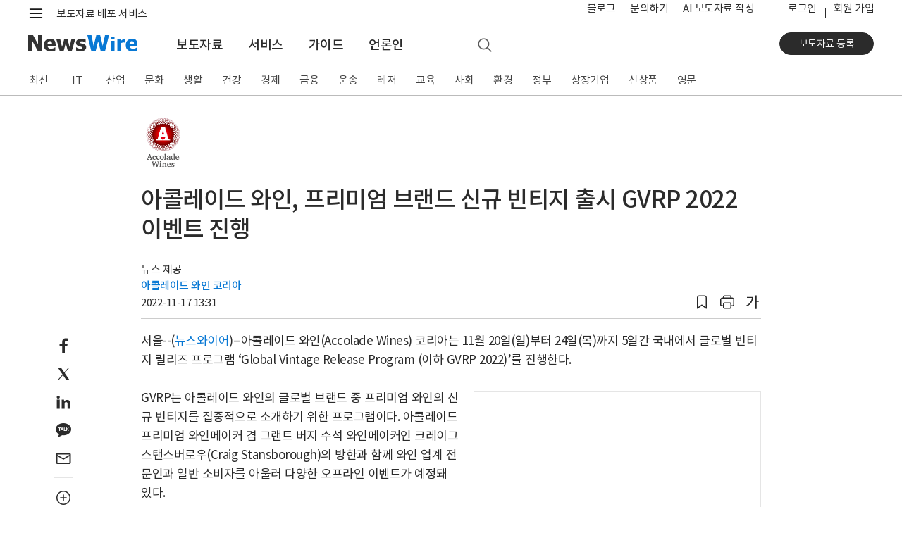

--- FILE ---
content_type: text/html; charset=UTF-8
request_url: https://www.newswire.co.kr/newsRead.php?no=955870&picno=517408
body_size: 18602
content:
<!DOCTYPE html>
<html lang="ko">
<head>
	<meta charset="utf-8">
	<meta http-equiv="X-UA-Compatible" content="IE=edge,chrome=1">
	<meta name="viewport" content="width=device-width, initial-scale=1, shrink-to-fit=no">
	<meta name="format-detection" content="telephone=no">
	<title>아콜레이드 와인, 프리미엄 브랜드 신규 빈티지 출시 GVRP 2022 이벤트 진행 - 뉴스와이어</title>	
	<meta name="description" content="아콜레이드 와인(Accolade Wines) 코리아는 11월 20일(일)부터 24일(목)까지 5일간 국내에서 글로벌 빈티지 릴리즈 프로그램 ‘Global Vintage Release Program (이하 GVRP 2022)’를 진행한다. GVRP는 아콜레이드 와인의 글">
	<meta name="news_keywords" content="음식점, 식품 음료, 판촉, 서울, 아콜레이드 와인 코리아">
	<meta name="google-site-verification" content="JJcWBDwmYW3CnsyzuPuJ0lbJRtw_u8UKjpub2aRA5h8">
	<meta name="naver-site-verification" content="65714980118490e65ee899c176bc4887008d7cb5" />
	<meta name="author" content="아콜레이드 와인 코리아">
	<meta name="Publisher" content="코리아 뉴스와이어">
	<link rel="apple-touch-icon" sizes="57x57" href="https://static.newswire.co.kr/property/favicon/apple-icon-57x57.png"><link rel="apple-touch-icon" sizes="60x60" href="https://static.newswire.co.kr/property/favicon/apple-icon-60x60.png"><link rel="apple-touch-icon" sizes="72x72" href="https://static.newswire.co.kr/property/favicon/apple-icon-72x72.png"><link rel="apple-touch-icon" sizes="76x76" href="https://static.newswire.co.kr/property/favicon/apple-icon-76x76.png"><link rel="apple-touch-icon" sizes="114x114" href="https://static.newswire.co.kr/property/favicon/apple-icon-114x114.png"><link rel="apple-touch-icon" sizes="120x120" href="https://static.newswire.co.kr/property/favicon/apple-icon-120x120.png"><link rel="apple-touch-icon" sizes="144x144" href="https://static.newswire.co.kr/property/favicon/apple-icon-144x144.png"><link rel="apple-touch-icon" sizes="152x152" href="https://static.newswire.co.kr/property/favicon/apple-icon-152x152.png"><link rel="apple-touch-icon" sizes="180x180" href="https://static.newswire.co.kr/property/favicon/apple-icon-180x180.png"><link rel="icon" type="image/png" sizes="32x32" href="https://static.newswire.co.kr/property/favicon/favicon-32x32.png"><link rel="icon" type="image/png" sizes="96x96" href="https://static.newswire.co.kr/property/favicon/favicon-96x96.png"><link rel="icon" type="image/png" sizes="16x16" href="https://static.newswire.co.kr/property/favicon/favicon-16x16.png"><link rel="manifest" href="https://static.newswire.co.kr/property/favicon/manifest.json"><meta name="msapplication-TileColor" content="#ffffff"><meta name="msapplication-TileImage" content="https://static.newswire.co.kr/property/favicon/ms-icon-144x144.png"><meta name="theme-color" content="#ffffff">
	<link href="https://static.newswire.co.kr/property/css/bootstrap-custom.css?v=202611" rel="stylesheet">
	<link href="https://static.newswire.co.kr/property/css/icon.css?v=202611" rel="stylesheet">
	<link href="https://static.newswire.co.kr/property/css/common.css?v=202611" rel="stylesheet">
	<link href="https://static.newswire.co.kr/property/css/news.css?v=202611" rel="stylesheet">
	<link href="https://static.newswire.co.kr/property/css/sidebar.css?v=202611" rel="stylesheet">
	<link href="https://static.newswire.co.kr/property/lightgallery/css/lightgallery-bundle.min.css" rel="stylesheet">
	<script src="https://static.newswire.co.kr/property/js/jquery-1.12.2.min.js" type="text/javascript"></script>
	<script src="https://static.newswire.co.kr/property/bootstrap/js/bootstrap.bundle.min.js" type="text/javascript"></script>
	<script src="https://static.newswire.co.kr/property/js/underscore-min.js" type="text/javascript"></script>
	<script src="https://static.newswire.co.kr/property/js/masonry.pkgd.min.js" type="text/javascript"></script>
	<script type="text/javascript">let nwd = {"sHost":"https:\/\/www.newswire.co.kr","is_member":"0","m_flag":"","c_flag":"0","mtype":"0","is_mobile":"0","is_browser":"1","platforms":"Mac OS X","is_robot":"0","checkchid":0}</script>
	<script src="https://static.newswire.co.kr/property/js/common.js?v=202611" type="text/javascript"></script>
	<meta property="fb:admins" content="100004105428149">
	<meta property="og:url" content="https://www.newswire.co.kr/newsRead.php?no=955870">
	<meta property="og:title" content="아콜레이드 와인, 프리미엄 브랜드 신규 빈티지 출시 GVRP 2022 이벤트 진행 - 뉴스와이어">
	<meta property="og:type" content="article">
	<meta property="og:image" content="https://file.newswire.co.kr/data/datafile2/thumb_480/2022/11/3556085098_20221117112558_2927880389.jpg">
	<meta property="og:description" content="아콜레이드 와인(Accolade Wines) 코리아는 11월 20일(일)부터 24일(목)까지 5일간 국내에서 글로벌 빈티지 릴리즈 프로그램 ‘Global Vintage Release Program (이하 GVRP 2022)’를 진행한다. GVRP는 아콜레이드 와인의 글">
	<meta property="og:video" content="https://www.youtube.com/watch?v=P-xIdhPx3lE&t=6s">
	<meta property="article:published_time" content="2022-11-17T13:31:55+09:00">
</head>
<body>
<a id="skippy" class="sr-only sr-only-focusable" href="#content">
	<div id="skipcontent" class="container"><span class="skiplink-text">Skip to main content</span></div>
</a>
<div id="wrap">
	<div class="hgnb">
				<header id="header" role="banner" class="header_news">
			<section id="tophm" class="header-renew-mobile d-lg-none">
				<div class="renew-mobile-top">
					<div class="nav-left">
						<ul class="nav-function">
							<li>
								<a href="javascript:void(0);" class="function-menu toggle pull-nw-canvas" data-canvas="left" rel="nofollow">
									<span class="icons8-menu">메뉴</span>
								</a>
							</li>
						</ul>
						<a class="logo" href="https://www.newswire.co.kr" rel="nofollow"><img src="https://static.newswire.co.kr/property/img/svg/nw-logo.svg" alt="뉴스와이어"></a>
					</div>
					<div class="nav-right">
						<ul class="nav-function narrow">
							<li>
								<a href="/login/login" class="function-menu" rel="nofollow">
									<span class="login-text">로그인</span>
								</a>
							</li>
							<li>
								<a href="javascript:void(0);" class="function-menu function-search ng-search" rel="nofollow">
									<span class="icons8-search">검색</span>
								</a>
							</li>
						</ul>
					</div>
				</div>
			</section>
			<div class="d-none d-lg-block fixed-top-trigger pclay">

				<section class="header-nav-second">
					<div class="container">
						<nav class="inner">
							<!--<a class="top-slogan" href="https://www.newswire.co.kr/?sd=45">보도자료 배포 서비스 · 뉴스와이어</a>//-->
							<div>
								<ul class="nav-function">
									<li>
										<a href="javascript:void(0);" class="hamburgermenu1 function-menu" rel="nofollow">
											<span class="icons8-menu">메뉴</span>
										</a>
									</li>
									<li>
										<a href="javascript:void(0);" class="function-search ng-search" rel="nofollow">
											<span class="icons8-search">검색</span>
										</a>
									</li>
								</ul>
								<div class="logo">
									<a class="variable-logo" href="/" rel="nofollow"><img src="https://static.newswire.co.kr/property/img/svg/nw-logo.svg" alt="뉴스와이어 로고"></a>
									<a class="top-slogan variable-menu" href="/?sd=11">보도자료 배포 서비스</a>
								</div>
							</div>
							<ul class="nav-util">
								<li class="variable-menu"><a href="https://blog.newswire.co.kr">블로그</a></li>
								<li class="variable-menu"><a href="/?xd=70">문의하기</a></li>
								<li class="variable-menu"><a href="/aiwrite">AI 보도자료 작성</a></li>
								<li class="ml-4 login"><a href="/login/login?url=https%3A%2F%2Fwww.newswire.co.kr%2FnewsRead.php%3Fno%3D955870%26picno%3D517408" rel="nofollow">로그인</a></li><li class="join"><a href="https://www.newswire.co.kr/member_join" class="newswirememberjoin">회원 가입</a></li>
							</ul>
						</nav>
					</div>
				</section>
				<section id="mlay1" class="header-full-menu2"></section>
				<section class="header-nav-main">
					<div class="container">
						<nav class="inner">
							<div class="nav-left">
								<a class="logo pull-up" href="https://www.newswire.co.kr" rel="nofollow"><img src="https://static.newswire.co.kr/property/img/svg/nw-logo.svg" title="뉴스와이어 Logo" alt="뉴스와이어 Logo"></a>
								<ul class="nav-main-menu mlay11">
									<li><a href="https://www.newswire.co.kr/?md=A00" class="active">보도자료</a></li> <li><a href="https://www.newswire.co.kr/?sd=45" >서비스</a></li> <li><a href="https://www.newswire.co.kr/?ed=47" >가이드</a></li> <li><a href="https://www.newswire.co.kr/?nd=46" >언론인</a></li>
									<li>
										<a href="javascript:void(0);" class="function-search ng-search" rel="nofollow">
											<span class="icons8-search">검색</span>
										</a>
									</li>
								</ul>
							</div>
							<div class="nav-right">
								<div class="action">
									<a href="https://www.newswire.co.kr/member_join" class="btn btn-strong btn-sm btn-rounded btn-p-lg newswirememberjoin">보도자료 등록</a>
								</div>
							</div>
						</nav>
					</div>
				</section>
			</div>
		</header>

		<div id="header_sed" class="d-none d-lg-block">
			<section class="header-nav-news2">
				<div class="inner fixedlay">
					<div class="news-nav-wrap ">
						<div class="container">
							<ul class="nav"><li><a href="https://www.newswire.co.kr/?md=A00" data-id="A00">최신</a></li><li><a href="https://www.newswire.co.kr/?md=A01&amp;cat=600" data-id="600" class="en-texts">IT</a></li><li><a href="https://www.newswire.co.kr/?md=A01&amp;cat=400" data-id="400">산업</a></li><li><a href="https://www.newswire.co.kr/?md=A01&amp;cat=1200" data-id="1200">문화</a></li><li><a href="https://www.newswire.co.kr/?md=A01&amp;cat=900" data-id="900">생활</a></li><li><a href="https://www.newswire.co.kr/?md=A01&amp;cat=1000" data-id="1000">건강</a></li><li><a href="https://www.newswire.co.kr/?md=A01&amp;cat=100" data-id="100">경제</a></li><li><a href="https://www.newswire.co.kr/?md=A01&amp;cat=200" data-id="200">금융</a></li><li><a href="https://www.newswire.co.kr/?md=A01&amp;cat=1800" data-id="1800">운송</a></li><li><a href="https://www.newswire.co.kr/?md=A01&amp;cat=1300" data-id="1300">레저</a></li><li><a href="https://www.newswire.co.kr/?md=A01&amp;cat=1100" data-id="1100">교육</a></li><li><a href="https://www.newswire.co.kr/?md=A01&amp;cat=1900" data-id="1900">사회</a></li><li><a href="https://www.newswire.co.kr/?md=A01&amp;cat=1500" data-id="1500">환경</a></li><li><a href="https://www.newswire.co.kr/?md=A01&amp;cat=1400" data-id="1400">정부</a></li><li><a href="https://www.newswire.co.kr/?md=A09" data-id="A09">상장기업</a></li><li><a href="https://www.newswire.co.kr/?md=A02&amp;cat=101" data-id="101">신상품</a></li><li><a href="https://www.newswire.co.kr/?md=A06" data-id="A06">영문</a></li>
							</ul>
						</div>
					</div>
					<section class="header-full-menu">
						<div class="container">
							<div class="inner">
								<button type="button" class="close hidden" data-dismiss="modal" aria-label="Close"><i class="icons ico-popup-close"></i></button>
								<div class="full-menu-gnb">
									<div class="inner d-flex justify-content-start navwrap hidden" role="tabpanel" id="navwrap-600">
										<ul class="depth-col border-right-0">
											<li class="depth-wrap">
												<div class="depth-title">
													<a class="depth-link" href="/?md=A01&cat=600">IT 전체</a>
												</div>
												<ul class="depth2-wrap">
													<li><a href="/?md=A01&cat=600&cat1=602" class="depth2-link" rel="nofollow">가전</a></li>
													<li><a href="/?md=A01&cat=600&cat1=621" class="depth2-link" rel="nofollow">게임</a></li>
													<li><a href="/?md=A01&cat=600&cat1=610" class="depth2-link" rel="nofollow">과학</a></li>
													<li><a href="/?md=A01&cat=600&cat1=604" class="depth2-link" rel="nofollow">네트워킹</a></li>
													<li><a href="/?md=A01&cat=600&cat1=617" class="depth2-link" rel="nofollow">데이터 분석</a></li>
													<li><a href="/?md=A01&cat=600&cat1=620" class="depth2-link" rel="nofollow">드론</a></li>
													<li><a href="/?md=A01&cat=600&cat1=619" class="depth2-link" rel="nofollow">로봇</a></li>
													<li><a href="/?md=A01&cat=600&cat1=618" class="depth2-link" rel="nofollow">메타버스</a></li>
													<li><a href="/?md=A01&cat=600&cat1=612" class="depth2-link" rel="nofollow">모바일 기기</a></li>
													<li><a href="/?md=A01&cat=600&cat1=614" class="depth2-link" rel="nofollow">모바일 앱</a></li>
													<li><a href="/?md=A01&cat=600&cat1=607" class="depth2-link" rel="nofollow">반도체</a></li>
													<li><a href="/?md=A01&cat=600&cat1=609" class="depth2-link" rel="nofollow">보안</a></li>
													<li><a href="/?md=A01&cat=600&cat1=616" class="depth2-link" rel="nofollow">블록체인</a></li>
													<li><a href="/?md=A01&cat=600&cat1=606" class="depth2-link" rel="nofollow">소프트웨어</a></li>
													<li><a href="/?md=A01&cat=600&cat1=611" class="depth2-link" rel="nofollow">양자와 나노기술</a></li>
													<li><a href="/?md=A01&cat=600&cat1=615" class="depth2-link" rel="nofollow">인공지능</a></li>
												</ul>
											</li>
										</ul>
										<ul class="depth-col">
											<li class="depth-wrap">
												<div class="depth-title">
													<a class="depth-link invisible" href="/?md=A01&cat=600">IT 전체</a>
												</div>
												<ul class="depth2-wrap">
													<li><a href="/?md=A01&cat=600&cat1=613" class="depth2-link" rel="nofollow">인터넷</a></li>
													<li><a href="/?md=A01&cat=600&cat1=601" class="depth2-link" rel="nofollow">전자부품</a></li>
													<li><a href="/?md=A01&cat=600&cat1=605" class="depth2-link" rel="nofollow">주변기기</a></li>
													<li><a href="/?md=A01&cat=600&cat1=603" class="depth2-link" rel="nofollow">컴퓨터</a></li>
													<li><a href="/?md=A01&cat=600&cat1=608" class="depth2-link" rel="nofollow">통신</a></li>
												</ul>
											</li>
										</ul>
										<ul class="depth-col">
											<li class="depth-wrap">
												<div class="depth-title">
													<a class="depth-link" href="/?md=A11&cat=600">관련 토픽</a>
												</div>
												<ul class="depth2-wrap">
													<li><a href="/?md=A11&no=256" class="depth2-link" rel="nofollow">5세대 이동통신</a></li>
													<li><a href="/?md=A11&no=537" class="depth2-link" rel="nofollow">NFT</a></li>
													<li><a href="/?md=A11&no=584" class="depth2-link" rel="nofollow">SaaS</a></li>
													<li><a href="/?md=A11&no=287" class="depth2-link" rel="nofollow">바이오테크</a></li>
													<li><a href="/?md=A11&no=183" class="depth2-link" rel="nofollow">사물 인터넷</a></li>
													<li><a href="/?md=A11&no=561" class="depth2-link" rel="nofollow">생성형 AI</a></li>
													<li><a href="/?md=A11&no=56" class="depth2-link" rel="nofollow">스마트폰</a></li>
													<li><a href="/?md=A11&no=205" class="depth2-link" rel="nofollow">스마트홈</a></li>
													<li><a href="/?md=A11&no=103" class="depth2-link" rel="nofollow">스타트업</a></li>
													<li><a href="/?md=A11&no=203" class="depth2-link" rel="nofollow">인공지능</a></li>
													<li><a href="/?md=A11&no=199" class="depth2-link" rel="nofollow">클라우드 서비스</a></li>
													<li><a href="/?md=A11&no=204" class="depth2-link" rel="nofollow">확장 현실</a></li>
												</ul>
											</li>
										</ul>
									</div>
									<div class="inner d-flex justify-content-start navwrap hidden" role="tabpanel" id="navwrap-400">
										<ul class="depth-col border-right-0">
											<li class="depth-wrap">
												<div class="depth-title">
													<a class="depth-link" href="/?md=A01&cat=400">산업 전체</a>
												</div>
												<ul class="depth2-wrap">
													<li><a href="/?md=A01&cat=400&cat1=416" class="depth2-link" rel="nofollow">건설과 건축</a></li>
													<li><a href="/?md=A01&cat=400&cat1=403" class="depth2-link" rel="nofollow">금속</a></li>
													<li><a href="/?md=A01&cat=400&cat1=405" class="depth2-link" rel="nofollow">기계</a></li>
													<li><a href="/?md=A01&cat=400&cat1=413" class="depth2-link" rel="nofollow">농업</a></li>
													<li><a href="/?md=A01&cat=400&cat1=418" class="depth2-link" rel="nofollow">방위산업</a></li>
													<li><a href="/?md=A01&cat=400&cat1=417" class="depth2-link" rel="nofollow">부동산</a></li>
													<li><a href="/?md=A01&cat=400&cat1=410" class="depth2-link" rel="nofollow">석유 가스</a></li>
													<li><a href="/?md=A01&cat=400&cat1=414" class="depth2-link" rel="nofollow">수산 해양</a></li>
													<li><a href="/?md=A01&cat=400&cat1=411" class="depth2-link" rel="nofollow">신재생에너지</a></li>
													<li><a href="/?md=A01&cat=400&cat1=415" class="depth2-link" rel="nofollow">임업</a></li>
													<li><a href="/?md=A01&cat=400&cat1=406" class="depth2-link" rel="nofollow">전기설비</a></li>
													<li><a href="/?md=A01&cat=400&cat1=412" class="depth2-link" rel="nofollow">전력</a></li>
													<li><a href="/?md=A01&cat=400&cat1=408" class="depth2-link" rel="nofollow">제조설비</a></li>
													<li><a href="/?md=A01&cat=400&cat1=402" class="depth2-link" rel="nofollow">제지 포장</a></li>
													<li><a href="/?md=A01&cat=400&cat1=404" class="depth2-link" rel="nofollow">조선</a></li>
													<li><a href="/?md=A01&cat=400&cat1=409" class="depth2-link" rel="nofollow">직물</a></li>
												</ul>
											</li>
										</ul>
										<ul class="depth-col">
											<li class="depth-wrap">
												<div class="depth-title">
													<a class="depth-link invisible" href="/?md=A01&cat=400">산업 전체</a>
												</div>
												<ul class="depth2-wrap">
													<li><a href="/?md=A01&cat=400&cat1=407" class="depth2-link" rel="nofollow">항공우주</a></li>
													<li><a href="/?md=A01&cat=400&cat1=401" class="depth2-link" rel="nofollow">화학</a></li>
												</ul>
											</li>
										</ul>
										<ul class="depth-col">
											<li class="depth-wrap">
												<div class="depth-title">
													<a class="depth-link" href="/?md=A11&cat=400">관련 토픽</a>
												</div>
												<ul class="depth2-wrap">
													<li><a href="/?md=A11&no=574" class="depth2-link" rel="nofollow">공급망</a></li>
													<li><a href="/?md=A11&no=559" class="depth2-link" rel="nofollow">배터리</a></li>
													<li><a href="/?md=A11&no=546" class="depth2-link" rel="nofollow">수소 에너지</a></li>
													<li><a href="/?md=A11&no=558" class="depth2-link" rel="nofollow">스마트 팩토리</a></li>
													<li><a href="/?md=A11&no=386" class="depth2-link" rel="nofollow">원자력</a></li>
													<li><a href="/?md=A11&no=407" class="depth2-link" rel="nofollow">태양광</a></li>
												</ul>
											</li>
										</ul>
									</div>
									<div class="inner d-flex justify-content-start navwrap hidden" role="tabpanel" id="navwrap-1200">
										<ul class="depth-col">
											<li class="depth-wrap">
												<div class="depth-title">
													<a class="depth-link" href="/?md=A01&cat=1200">문화 전체</a>
												</div>
												<ul class="depth2-wrap">
													<li><a href="/?md=A01&cat=1200&cat1=1201" class="depth2-link" rel="nofollow">공연 예술</a></li>
													<li><a href="/?md=A01&cat=1200&cat1=1203" class="depth2-link" rel="nofollow">디자인</a></li>
													<li><a href="/?md=A01&cat=1200&cat1=1211" class="depth2-link" rel="nofollow">문화유산</a></li>
													<li><a href="/?md=A01&cat=1200&cat1=1202" class="depth2-link" rel="nofollow">미술</a></li>
													<li><a href="/?md=A01&cat=1200&cat1=1213" class="depth2-link" rel="nofollow">방송</a></li>
													<li><a href="/?md=A01&cat=1200&cat1=1215" class="depth2-link" rel="nofollow">소셜 미디어</a></li>
													<li><a href="/?md=A01&cat=1200&cat1=1212" class="depth2-link" rel="nofollow">스트리밍 미디어</a></li>
													<li><a href="/?md=A01&cat=1200&cat1=1214" class="depth2-link" rel="nofollow">신문 잡지</a></li>
													<li><a href="/?md=A01&cat=1200&cat1=1204" class="depth2-link" rel="nofollow">애니메이션</a></li>
													<li><a href="/?md=A01&cat=1200&cat1=1207" class="depth2-link" rel="nofollow">연예인</a></li>
													<li><a href="/?md=A01&cat=1200&cat1=1206" class="depth2-link" rel="nofollow">영화</a></li>
													<li><a href="/?md=A01&cat=1200&cat1=1205" class="depth2-link" rel="nofollow">음악</a></li>
													<li><a href="/?md=A01&cat=1200&cat1=1209" class="depth2-link" rel="nofollow">종교</a></li>
													<li><a href="/?md=A01&cat=1200&cat1=1208" class="depth2-link" rel="nofollow">출판</a></li>
													<li><a href="/?md=A01&cat=1200&cat1=1210" class="depth2-link" rel="nofollow">학술</a></li>
												</ul>
											</li>
										</ul>
										<ul class="depth-col">
											<li class="depth-wrap">
												<div class="depth-title">
													<a class="depth-link" href="/?md=A11&cat=1200">관련 토픽</a>
												</div>
												<ul class="depth2-wrap">
													<li><a href="/?md=A11&no=347" class="depth2-link" rel="nofollow">무용</a></li>
													<li><a href="/?md=A11&no=348" class="depth2-link" rel="nofollow">문학</a></li>
													<li><a href="/?md=A11&no=349" class="depth2-link" rel="nofollow">뮤지컬</a></li>
													<li><a href="/?md=A11&no=353" class="depth2-link" rel="nofollow">박물관</a></li>
													<li><a href="/?md=A11&no=381" class="depth2-link" rel="nofollow">연극</a></li>
													<li><a href="/?md=A11&no=472" class="depth2-link" rel="nofollow">오페라</a></li>
													<li><a href="/?md=A11&no=387" class="depth2-link" rel="nofollow">웹툰</a></li>
													<li><a href="/?md=A11&no=532" class="depth2-link" rel="nofollow">인플루언서</a></li>
													<li><a href="/?md=A11&no=563" class="depth2-link" rel="nofollow">콘서트</a></li>
													<li><a href="/?md=A11&no=110" class="depth2-link" rel="nofollow">한류</a></li>
												</ul>
											</li>
										</ul>
									</div>
									<div class="inner d-flex justify-content-start navwrap hidden" role="tabpanel" id="navwrap-900">
										<ul class="depth-col">
											<li class="depth-wrap">
												<div class="depth-title">
													<a class="depth-link" href="/?md=A01&cat=900">생활 전체</a>
												</div>
												<ul class="depth2-wrap">
													<li><a href="/?md=A01&cat=900&cat1=905" class="depth2-link" rel="nofollow">가구</a></li>
													<li><a href="/?md=A01&cat=900&cat1=906" class="depth2-link" rel="nofollow">결혼</a></li>
													<li><a href="/?md=A01&cat=900&cat1=901" class="depth2-link" rel="nofollow">미용</a></li>
													<li><a href="/?md=A01&cat=900&cat1=908" class="depth2-link" rel="nofollow">반려동물</a></li>
													<li><a href="/?md=A01&cat=900&cat1=910" class="depth2-link" rel="nofollow">보석류</a></li>
													<li><a href="/?md=A01&cat=900&cat1=902" class="depth2-link" rel="nofollow">생활용품</a></li>
													<li><a href="/?md=A01&cat=900&cat1=914" class="depth2-link" rel="nofollow">소매</a></li>
													<li><a href="/?md=A01&cat=900&cat1=913" class="depth2-link" rel="nofollow">슈퍼마켓</a></li>
													<li><a href="/?md=A01&cat=900&cat1=916" class="depth2-link" rel="nofollow">식품 음료</a></li>
													<li><a href="/?md=A01&cat=900&cat1=915" class="depth2-link" rel="nofollow">온라인 쇼핑</a></li>
													<li><a href="/?md=A01&cat=900&cat1=912" class="depth2-link" rel="nofollow">음식점</a></li>
													<li><a href="/?md=A01&cat=900&cat1=903" class="depth2-link" rel="nofollow">의류와 잡화</a></li>
													<li><a href="/?md=A01&cat=900&cat1=909" class="depth2-link" rel="nofollow">장난감</a></li>
													<li><a href="/?md=A01&cat=900&cat1=911" class="depth2-link" rel="nofollow">주류</a></li>
													<li><a href="/?md=A01&cat=900&cat1=907" class="depth2-link" rel="nofollow">출산 육아</a></li>
													<li><a href="/?md=A01&cat=900&cat1=904" class="depth2-link" rel="nofollow">화장품</a></li>
												</ul>
											</li>
										</ul>
										<ul class="depth-col">
											<li class="depth-wrap">
												<div class="depth-title">
													<a class="depth-link" href="/?md=A11&cat=900">관련 토픽</a>
												</div>
												<ul class="depth2-wrap">
													<li><a href="/?md=A11&no=480" class="depth2-link" rel="nofollow">간편식</a></li>
													<li><a href="/?md=A11&no=295" class="depth2-link" rel="nofollow">명상</a></li>
													<li><a href="/?md=A11&no=237" class="depth2-link" rel="nofollow">뷰티</a></li>
													<li><a href="/?md=A11&no=372" class="depth2-link" rel="nofollow">쇼핑</a></li>
													<li><a href="/?md=A11&no=259" class="depth2-link" rel="nofollow">신제품 출시</a></li>
													<li><a href="/?md=A11&no=509" class="depth2-link" rel="nofollow">요리</a></li>
													<li><a href="/?md=A11&no=249" class="depth2-link" rel="nofollow">유기농</a></li>
													<li><a href="/?md=A11&no=491" class="depth2-link" rel="nofollow">중고 거래</a></li>
													<li><a href="/?md=A11&no=529" class="depth2-link" rel="nofollow">채식</a></li>
													<li><a href="/?md=A11&no=273" class="depth2-link" rel="nofollow">프로모션</a></li>
												</ul>
											</li>
										</ul>
									</div>
									<div class="inner d-flex justify-content-start navwrap hidden" role="tabpanel" id="navwrap-1000">
										<ul class="depth-col">
											<li class="depth-wrap">
												<div class="depth-title">
													<a class="depth-link" href="/?md=A01&cat=1000">건강 전체</a>
												</div>
												<ul class="depth2-wrap">
													<li><a href="/?md=A01&cat=1000&cat1=1011" class="depth2-link" rel="nofollow">감염 관리</a></li>
													<li><a href="/?md=A01&cat=1000&cat1=1004" class="depth2-link" rel="nofollow">건강기능식품</a></li>
													<li><a href="/?md=A01&cat=1000&cat1=1003" class="depth2-link" rel="nofollow">생명공학</a></li>
													<li><a href="/?md=A01&cat=1000&cat1=1008" class="depth2-link" rel="nofollow">의료 기술</a></li>
													<li><a href="/?md=A01&cat=1000&cat1=1006" class="depth2-link" rel="nofollow">의료기기</a></li>
													<li><a href="/?md=A01&cat=1000&cat1=1007" class="depth2-link" rel="nofollow">의료와 병원</a></li>
													<li><a href="/?md=A01&cat=1000&cat1=1002" class="depth2-link" rel="nofollow">의학</a></li>
													<li><a href="/?md=A01&cat=1000&cat1=1012" class="depth2-link" rel="nofollow">임상시험</a></li>
													<li><a href="/?md=A01&cat=1000&cat1=1005" class="depth2-link" rel="nofollow">정신건강</a></li>
													<li><a href="/?md=A01&cat=1000&cat1=1001" class="depth2-link" rel="nofollow">제약</a></li>
													<li><a href="/?md=A01&cat=1000&cat1=1010" class="depth2-link" rel="nofollow">종양</a></li>
													<li><a href="/?md=A01&cat=1000&cat1=1009" class="depth2-link" rel="nofollow">치과</a></li>
												</ul>
											</li>
										</ul>
										<ul class="depth-col">
											<li class="depth-wrap">
												<div class="depth-title">
													<a class="depth-link" href="/?md=A11&cat=1000">관련 토픽</a>
												</div>
												<ul class="depth2-wrap">
													<li><a href="/?md=A11&no=291" class="depth2-link" rel="nofollow">면역</a></li>
													<li><a href="/?md=A11&no=287" class="depth2-link" rel="nofollow">바이오테크</a></li>
													<li><a href="/?md=A11&no=573" class="depth2-link" rel="nofollow">식품의약품안전처(FDA)</a></li>
													<li><a href="/?md=A11&no=290" class="depth2-link" rel="nofollow">유전자</a></li>
													<li><a href="/?md=A11&no=567" class="depth2-link" rel="nofollow">줄기세포</a></li>
													<li><a href="/?md=A11&no=469" class="depth2-link" rel="nofollow">중독</a></li>
													<li><a href="/?md=A11&no=457" class="depth2-link" rel="nofollow">코로나바이러스</a></li>
												</ul>
											</li>
										</ul>
									</div>
									<div class="inner d-flex justify-content-start navwrap hidden" role="tabpanel" id="navwrap-100">
										<ul class="depth-col">
											<li class="depth-wrap">
												<div class="depth-title">
													<a class="depth-link" href="/?md=A01&cat=100">경제 전체</a>
												</div>
												<ul class="depth2-wrap">
													<li><a href="/?md=A01&cat=100&cat1=101" class="depth2-link" rel="nofollow">경제 동향</a></li>
													<li><a href="/?md=A01&cat=100&cat1=112" class="depth2-link" rel="nofollow">광고와 마케팅</a></li>
													<li><a href="/?md=A01&cat=100&cat1=107" class="depth2-link" rel="nofollow">기업 경영</a></li>
													<li><a href="/?md=A01&cat=100&cat1=104" class="depth2-link" rel="nofollow">노동</a></li>
													<li><a href="/?md=A01&cat=100&cat1=102" class="depth2-link" rel="nofollow">무역과 박람회</a></li>
													<li><a href="/?md=A01&cat=100&cat1=109" class="depth2-link" rel="nofollow">아웃소싱</a></li>
													<li><a href="/?md=A01&cat=100&cat1=103" class="depth2-link" rel="nofollow">인재와 고용</a></li>
													<li><a href="/?md=A01&cat=100&cat1=108" class="depth2-link" rel="nofollow">중소기업</a></li>
													<li><a href="/?md=A01&cat=100&cat1=111" class="depth2-link" rel="nofollow">창업</a></li>
													<li><a href="/?md=A01&cat=100&cat1=105" class="depth2-link" rel="nofollow">컨설팅</a></li>
													<li><a href="/?md=A01&cat=100&cat1=113" class="depth2-link" rel="nofollow">프랜차이즈</a></li>
													<li><a href="/?md=A01&cat=100&cat1=110" class="depth2-link" rel="nofollow">환경 사회 지배구조</a></li>
													<li><a href="/?md=A01&cat=100&cat1=106" class="depth2-link" rel="nofollow">회계 세무</a></li>
												</ul>
											</li>
										</ul>
										<ul class="depth-col">
											<li class="depth-wrap">
												<div class="depth-title">
													<a class="depth-link" href="/?md=A11&cat=100">관련 토픽</a>
												</div>
												<ul class="depth2-wrap">
													<li><a href="/?md=A11&no=341" class="depth2-link" rel="nofollow">마케팅</a></li>
													<li><a href="/?md=A11&no=371" class="depth2-link" rel="nofollow">소상공인</a></li>
													<li><a href="/?md=A11&no=103" class="depth2-link" rel="nofollow">스타트업</a></li>
													<li><a href="/?md=A11&no=505" class="depth2-link" rel="nofollow">일자리</a></li>
													<li><a href="/?md=A11&no=576" class="depth2-link" rel="nofollow">합작</a></li>
												</ul>
											</li>
										</ul>
									</div>
									<div class="inner d-flex justify-content-start navwrap hidden" role="tabpanel" id="navwrap-200">
										<ul class="depth-col">
											<li class="depth-wrap">
												<div class="depth-title">
													<a class="depth-link" href="/?md=A01&cat=200">금융 전체</a>
												</div>
												<ul class="depth2-wrap">
													<li><a href="/?md=A01&cat=200&cat1=204" class="depth2-link" rel="nofollow">보험</a></li>
													<li><a href="/?md=A01&cat=200&cat1=208" class="depth2-link" rel="nofollow">암호화폐</a></li>
													<li><a href="/?md=A01&cat=200&cat1=201" class="depth2-link" rel="nofollow">은행과 금융</a></li>
													<li><a href="/?md=A01&cat=200&cat1=206" class="depth2-link" rel="nofollow">자산관리</a></li>
													<li><a href="/?md=A01&cat=200&cat1=203" class="depth2-link" rel="nofollow">증권</a></li>
													<li><a href="/?md=A01&cat=200&cat1=202" class="depth2-link" rel="nofollow">카드</a></li>
													<li><a href="/?md=A01&cat=200&cat1=205" class="depth2-link" rel="nofollow">펀드</a></li>
													<li><a href="/?md=A01&cat=200&cat1=207" class="depth2-link" rel="nofollow">핀테크</a></li>
												</ul>
											</li>
										</ul>
										<ul class="depth-col">
											<li class="depth-wrap">
												<div class="depth-title">
													<a class="depth-link" href="/?md=A11&cat=200">관련 토픽</a>
												</div>
												<ul class="depth2-wrap">
													<li><a href="/?md=A11&no=285" class="depth2-link" rel="nofollow">결제 서비스</a></li>
													<li><a href="/?md=A11&no=583" class="depth2-link" rel="nofollow">나스닥</a></li>
													<li><a href="/?md=A11&no=575" class="depth2-link" rel="nofollow">배당</a></li>
													<li><a href="/?md=A11&no=360" class="depth2-link" rel="nofollow">비트코인</a></li>
													<li><a href="/?md=A11&no=15" class="depth2-link" rel="nofollow">코스닥</a></li>
													<li><a href="/?md=A11&no=582" class="depth2-link" rel="nofollow">코스피</a></li>
													<li><a href="/?md=A11&no=202" class="depth2-link" rel="nofollow">크라우드 펀딩</a></li>
													<li><a href="/?md=A11&no=320" class="depth2-link" rel="nofollow">투자 유치</a></li>
												</ul>
											</li>
										</ul>
									</div>
									<div class="inner d-flex justify-content-start navwrap hidden" role="tabpanel" id="navwrap-1800">
										<ul class="depth-col">
											<li class="depth-wrap">
												<div class="depth-title">
													<a class="depth-link" href="/?md=A01&cat=1800">운송 전체</a>
												</div>
												<ul class="depth2-wrap">
													<li><a href="/?md=A01&cat=1800&cat1=1801" class="depth2-link" rel="nofollow">교통</a></li>
													<li><a href="/?md=A01&cat=1800&cat1=1802" class="depth2-link" rel="nofollow">물류</a></li>
													<li><a href="/?md=A01&cat=1800&cat1=1803" class="depth2-link" rel="nofollow">철도</a></li>
													<li><a href="/?md=A01&cat=1800&cat1=1804" class="depth2-link" rel="nofollow">항공사</a></li>
													<li><a href="/?md=A01&cat=1800&cat1=1805" class="depth2-link" rel="nofollow">해운</a></li>
													<li><a href="/?md=A01&cat=1800&cat1=1806" class="depth2-link" rel="nofollow">자동차</a></li>
													<li><a href="/?md=A01&cat=1800&cat1=1807" class="depth2-link" rel="nofollow">자율주행</a></li>
												</ul>
											</li>
										</ul>
										<ul class="depth-col">
											<li class="depth-wrap">
												<div class="depth-title">
													<a class="depth-link" href="/?md=A11&cat=1800">관련 토픽</a>
												</div>
												<ul class="depth2-wrap">
													<li><a href="/?md=A11&no=453" class="depth2-link" rel="nofollow">모빌리티</a></li>
													<li><a href="/?md=A11&no=143" class="depth2-link" rel="nofollow">모터쇼</a></li>
													<li><a href="/?md=A11&no=206" class="depth2-link" rel="nofollow">스마트카</a></li>
													<li><a href="/?md=A11&no=400" class="depth2-link" rel="nofollow">전기차</a></li>
													<li><a href="/?md=A11&no=294" class="depth2-link" rel="nofollow">카셰어링</a></li>
												</ul>
											</li>
										</ul>
									</div>
									<div class="inner d-flex justify-content-start navwrap hidden" role="tabpanel" id="navwrap-1300">
										<ul class="depth-col">
											<li class="depth-wrap">
												<div class="depth-title">
													<a class="depth-link" href="/?md=A01&cat=1300">레저 전체</a>
												</div>
												<ul class="depth2-wrap">
													<li><a href="/?md=A01&cat=1300&cat1=1306" class="depth2-link" rel="nofollow">관광명소</a></li>
													<li><a href="/?md=A01&cat=1300&cat1=1307" class="depth2-link" rel="nofollow">스포츠</a></li>
													<li><a href="/?md=A01&cat=1300&cat1=1304" class="depth2-link" rel="nofollow">야외 레저</a></li>
													<li><a href="/?md=A01&cat=1300&cat1=1301" class="depth2-link" rel="nofollow">여행</a></li>
													<li><a href="/?md=A01&cat=1300&cat1=1302" class="depth2-link" rel="nofollow">축제</a></li>
													<li><a href="/?md=A01&cat=1300&cat1=1305" class="depth2-link" rel="nofollow">호텔 숙박</a></li>
												</ul>
											</li>
										</ul>
										<ul class="depth-col">
											<li class="depth-wrap">
												<div class="depth-title">
													<a class="depth-link" href="/?md=A11&cat=1300">관련 토픽</a>
												</div>
												<ul class="depth2-wrap">
													<li><a href="/?md=A11&no=511" class="depth2-link" rel="nofollow">골프</a></li>
													<li><a href="/?md=A11&no=310" class="depth2-link" rel="nofollow">등산</a></li>
													<li><a href="/?md=A11&no=313" class="depth2-link" rel="nofollow">카지노</a></li>
													<li><a href="/?md=A11&no=170" class="depth2-link" rel="nofollow">캠핑</a></li>
													<li><a href="/?md=A11&no=311" class="depth2-link" rel="nofollow">크루즈</a></li>
													<li><a href="/?md=A11&no=408" class="depth2-link" rel="nofollow">해외여행</a></li>
													<li><a href="/?md=A11&no=198" class="depth2-link" rel="nofollow">휴가</a></li>
													<li><a href="/?md=A11&no=154" class="depth2-link" rel="nofollow">힐링</a></li>
												</ul>
											</li>
										</ul>
									</div>
									<div class="inner d-flex justify-content-start navwrap hidden" role="tabpanel" id="navwrap-1100">
										<ul class="depth-col">
											<li class="depth-wrap">
												<div class="depth-title">
													<a class="depth-link" href="/?md=A01&cat=1100">교육 전체</a>
												</div>
												<ul class="depth2-wrap">
													<li><a href="/?md=A01&cat=1100&cat1=1101" class="depth2-link" rel="nofollow">교육 일반</a></li>
													<li><a href="/?md=A01&cat=1100&cat1=1102" class="depth2-link" rel="nofollow">대학교</a></li>
													<li><a href="/?md=A01&cat=1100&cat1=1106" class="depth2-link" rel="nofollow">온라인 교육</a></li>
													<li><a href="/?md=A01&cat=1100&cat1=1108" class="depth2-link" rel="nofollow">유아교육</a></li>
													<li><a href="/?md=A01&cat=1100&cat1=1103" class="depth2-link" rel="nofollow">중등교육</a></li>
													<li><a href="/?md=A01&cat=1100&cat1=1107" class="depth2-link" rel="nofollow">직업교육</a></li>
													<li><a href="/?md=A01&cat=1100&cat1=1104" class="depth2-link" rel="nofollow">초등교육</a></li>
													<li><a href="/?md=A01&cat=1100&cat1=1105" class="depth2-link" rel="nofollow">학원</a></li>
												</ul>
											</li>
										</ul>
										<ul class="depth-col">
											<li class="depth-wrap">
												<div class="depth-title">
													<a class="depth-link" href="/?md=A11&cat=1100">관련 토픽</a>
												</div>
												<ul class="depth2-wrap">
													<li><a href="/?md=A11&no=173" class="depth2-link" rel="nofollow">대학입시</a></li>
													<li><a href="/?md=A11&no=569" class="depth2-link" rel="nofollow">영어 교육</a></li>
													<li><a href="/?md=A11&no=153" class="depth2-link" rel="nofollow">졸업·입학</a></li>
													<li><a href="/?md=A11&no=477" class="depth2-link" rel="nofollow">진로교육</a></li>
													<li><a href="/?md=A11&no=462" class="depth2-link" rel="nofollow">청소년</a></li>
													<li><a href="/?md=A11&no=272" class="depth2-link" rel="nofollow">학교</a></li>
												</ul>
											</li>
										</ul>
									</div>
									<div class="inner d-flex justify-content-start navwrap hidden" role="tabpanel" id="navwrap-1900">
										<ul class="depth-col">
											<li class="depth-wrap">
												<div class="depth-title">
													<a class="depth-link" href="/?md=A01&cat=1900">사회 전체</a>
												</div>
												<ul class="depth2-wrap">
													<li><a href="/?md=A01&cat=1900&cat1=1908" class="depth2-link" rel="nofollow">공공 안전</a></li>
													<li><a href="/?md=A01&cat=1900&cat1=1901" class="depth2-link" rel="nofollow">노인</a></li>
													<li><a href="/?md=A01&cat=1900&cat1=1902" class="depth2-link" rel="nofollow">법률</a></li>
													<li><a href="/?md=A01&cat=1900&cat1=1903" class="depth2-link" rel="nofollow">사회복지</a></li>
													<li><a href="/?md=A01&cat=1900&cat1=1904" class="depth2-link" rel="nofollow">여성</a></li>
													<li><a href="/?md=A01&cat=1900&cat1=1905" class="depth2-link" rel="nofollow">외국인</a></li>
													<li><a href="/?md=A01&cat=1900&cat1=1906" class="depth2-link" rel="nofollow">자선사업</a></li>
													<li><a href="/?md=A01&cat=1900&cat1=1907" class="depth2-link" rel="nofollow">장애인</a></li>
												</ul>
											</li>
										</ul>
										<ul class="depth-col">
											<li class="depth-wrap">
												<div class="depth-title">
													<a class="depth-link" href="/?md=A11&cat=1900">관련 토픽</a>
												</div>
												<ul class="depth2-wrap">
													<li><a href="/?md=A11&no=258" class="depth2-link" rel="nofollow">1인가구</a></li>
													<li><a href="/?md=A11&no=540" class="depth2-link" rel="nofollow">MZ세대</a></li>
													<li><a href="/?md=A11&no=345" class="depth2-link" rel="nofollow">로펌</a></li>
													<li><a href="/?md=A11&no=481" class="depth2-link" rel="nofollow">비대면</a></li>
													<li><a href="/?md=A11&no=499" class="depth2-link" rel="nofollow">사회적 기업</a></li>
													<li><a href="/?md=A11&no=534" class="depth2-link" rel="nofollow">재택근무</a></li>
												</ul>
											</li>
										</ul>
									</div>
									<div class="inner d-flex justify-content-start navwrap hidden" role="tabpanel" id="navwrap-1500">
										<ul class="depth-col">
											<li class="depth-wrap">
												<div class="depth-title">
													<a class="depth-link" href="/?md=A01&cat=1500">환경 전체</a>
												</div>
												<ul class="depth2-wrap">
													<li><a href="/?md=A01&cat=1500&cat1=1506" class="depth2-link" rel="nofollow">기후변화와 탈탄소</a></li>
													<li><a href="/?md=A01&cat=1500&cat1=1507" class="depth2-link" rel="nofollow">재활용</a></li>
													<li><a href="/?md=A01&cat=1500&cat1=1501" class="depth2-link" rel="nofollow">친환경 기술</a></li>
													<li><a href="/?md=A01&cat=1500&cat1=1505" class="depth2-link" rel="nofollow">환경 보전</a></li>
													<li><a href="/?md=A01&cat=1500&cat1=1508" class="depth2-link" rel="nofollow">환경 정책</a></li>
												</ul>
											</li>
										</ul>
										<ul class="depth-col">
											<li class="depth-wrap">
												<div class="depth-title">
													<a class="depth-link" href="/?md=A11&cat=1500">관련 토픽</a>
												</div>
												<ul class="depth2-wrap">
													<li><a href="/?md=A11&no=182" class="depth2-link" rel="nofollow">미세먼지</a></li>
													<li><a href="/?md=A11&no=586" class="depth2-link" rel="nofollow">미세플라스틱</a></li>
													<li><a href="/?md=A11&no=579" class="depth2-link" rel="nofollow">스마트그리드</a></li>
													<li><a href="/?md=A11&no=130" class="depth2-link" rel="nofollow">에너지 절약</a></li>
													<li><a href="/?md=A11&no=581" class="depth2-link" rel="nofollow">폐기물</a></li>
												</ul>
											</li>
										</ul>
									</div>
									<div class="inner d-flex justify-content-start navwrap hidden" role="tabpanel" id="navwrap-1400">
										<ul class="depth-col">
											<li class="depth-wrap">
												<div class="depth-title">
													<a class="depth-link" href="/?md=A01&cat=1400">정부 전체</a>
												</div>
												<ul class="depth2-wrap">
													<li><a href="/?md=A01&cat=1400&cat1=1409" class="depth2-link" rel="nofollow">공공기관</a></li>
													<li><a href="/?md=A01&cat=1400&cat1=1403" class="depth2-link" rel="nofollow">비영리조직</a></li>
													<li><a href="/?md=A01&cat=1400&cat1=1406" class="depth2-link" rel="nofollow">외교</a></li>
													<li><a href="/?md=A01&cat=1400&cat1=1401" class="depth2-link" rel="nofollow">정당</a></li>
													<li><a href="/?md=A01&cat=1400&cat1=1407" class="depth2-link" rel="nofollow">중앙정부</a></li>
													<li><a href="/?md=A01&cat=1400&cat1=1408" class="depth2-link" rel="nofollow">지방정부</a></li>
												</ul>
											</li>
										</ul>
										<ul class="depth-col">
											<li class="depth-wrap">
												<div class="depth-title">
													<a class="depth-link" href="/?md=A11&cat=1400">관련 토픽</a>
												</div>
												<ul class="depth2-wrap">
													<li><a href="/?md=A11&no=338" class="depth2-link" rel="nofollow">국회</a></li>
													<li><a href="/?md=A11&no=565" class="depth2-link" rel="nofollow">대사관</a></li>
													<li><a href="/?md=A11&no=133" class="depth2-link" rel="nofollow">대통령</a></li>
													<li><a href="/?md=A11&no=118" class="depth2-link" rel="nofollow">선거</a></li>
													<li><a href="/?md=A11&no=570" class="depth2-link" rel="nofollow">지방자치</a></li>
												</ul>
											</li>
										</ul>
									</div>
									<div class="inner d-flex justify-content-start navwrap hidden" role="tabpanel" id="navwrap-A09">
										<ul class="depth-col">
											<li class="depth-wrap">
												<div class="depth-title">
													<a class="depth-link" href="/?md=A09">상장기업 전체</a>
												</div>
												<ul class="depth2-wrap">
													<li><a href="/?md=A09&cat=1" class="depth2-link" rel="nofollow">국내 상장기업</a></li>
													<li><a href="/?md=A09&cat=2" class="depth2-link" rel="nofollow">해외 상장기업</a></li>
												</ul>
											</li>
										</ul>
									</div>
								</div>
							</div>
						</div>
					</section>
				</div>
			</section>
		</div>

		<div class="d-none d-lg-block scrolled-fixed-top">

			<section id="ndelay" class="header-nav-main header-nav-scrolled">
				
				<div class="container">
					<div class="inner">
						<div class="nav-left">
							<ul class="scrolld-function">
								
								<li><a href="javascript:void(0);" class="hamburger function-menu"><span class="icons8-menu">메뉴</span></a></li>
							</ul>
							<a href="https://www.newswire.co.kr" class="logo pull-up"><img src="https://static.newswire.co.kr/property/img/svg/nw-logo.svg" alt="Logo"></a>
						</div>
						<div class="news-release-title">아콜레이드 와인, 프리미엄 브랜드 신규 빈티지 출시 GVRP 2022 이벤트 진행</div>
						<div class="nav-right">
							<ul class="news-release scrolld-function">
								
								<li><a href="javascript:void(0);" class="ng-search function-menu"><span class="icons8-search">검색</span></a></li>							</ul>
						</div>
					</div>
				</div>
			</section>

			<section id="mlay2" class="header-full-menu2">
				<div class="container">
					<div class="inner">
						<div class="full-menu-gnb">
							<div class="inner d-flex justify-content-start hamburger navwrap" role="tabpanel" id="navwrap-full">
								<div class="close">
									<a href="javascript:void(0);" class="icons-mo ico-popup-close" id="fullMenuClose" rel="nofollow"></a>
								</div>
								<ul class="depth-col">
									<li class="depth-wrap">
										<div class="depth-title">
											<a class="depth-link" href="/?md=A00">보도자료</a>
										</div>
										<ul class="depth2-wrap">
											<li><a href="/?md=A00" class="depth2-link" rel="nofollow">최신</a></li>
											<li><a href="/?md=A08" class="depth2-link" rel="nofollow">MY뉴스</a></li>
											<li><a href="/?md=A04" class="depth2-link" rel="nofollow">사진</a></li>
											<li><a href="/?md=A05" class="depth2-link" rel="nofollow">동영상</a></li>
											<li><a href="/?md=A10" class="depth2-link" rel="nofollow">기업 뉴스룸</a></li>
											<li><a href="/?md=A07" class="depth2-link" rel="nofollow">박람회</a></li>
											<li><a href="/?md=A11" class="depth2-link" rel="nofollow">토픽</a></li>
											<li><a href="/?md=A31" class="depth2-link" rel="nofollow">RSS 피드</a></li>
											<li><a href="/?md=A09" class="depth2-link" rel="nofollow">상장기업</a></li>
											<li><a href="/?md=A06" class="depth2-link" rel="nofollow">English</a></li>
											<li><a href="/aiwrite" class="depth2-link" rel="nofollow">AI 보도자료 작성</a></li>
										</ul>
									</li>
								</ul>
								<ul class="depth-col sub">
									<li class="depth-wrap">
										<div class="depth-title">
											<a class="depth-link" href="/?md=A01">산업</a>
										</div>
										<ul class="depth2-wrap">
										<li><a href="/?md=A01&amp;cat=600" class="depth2-link en-texts" rel="nofollow">IT</a></li>
										<li><a href="/?md=A01&amp;cat=400" class="depth2-link" rel="nofollow">산업</a></li>
										<li><a href="/?md=A01&amp;cat=1200" class="depth2-link" rel="nofollow">문화</a></li>
										<li><a href="/?md=A01&amp;cat=900" class="depth2-link" rel="nofollow">생활</a></li>
										<li><a href="/?md=A01&amp;cat=1000" class="depth2-link" rel="nofollow">건강</a></li>
										<li><a href="/?md=A01&amp;cat=100" class="depth2-link" rel="nofollow">경제</a></li>
										<li><a href="/?md=A01&amp;cat=200" class="depth2-link" rel="nofollow">금융</a></li>
										<li><a href="/?md=A01&amp;cat=1800" class="depth2-link" rel="nofollow">운송</a></li>
										<li><a href="/?md=A01&amp;cat=1300" class="depth2-link" rel="nofollow">레저</a></li>
										<li><a href="/?md=A01&amp;cat=1100" class="depth2-link" rel="nofollow">교육</a></li>
										<li><a href="/?md=A01&amp;cat=1900" class="depth2-link" rel="nofollow">사회</a></li>
										<li><a href="/?md=A01&amp;cat=1500" class="depth2-link" rel="nofollow">환경</a></li>
										<li><a href="/?md=A01&amp;cat=1400" class="depth2-link" rel="nofollow">정부</a></li>
										</ul>
									</li>
								</ul>
								<ul class="depth-col sub">
									<li class="depth-wrap">
										<div class="depth-title">
											<a class="depth-link" href="/?md=A02">주제</a>
										</div>
										<ul class="depth2-wrap">
											<li><a href="/?md=A02&amp;cat=113" class="depth2-link" rel="nofollow">계약</a></li>
											<li><a href="/?md=A02&amp;cat=114" class="depth2-link" rel="nofollow">공모</a></li>
											<li><a href="/?md=A02&amp;cat=116" class="depth2-link" rel="nofollow">사업 확장</a></li>
											<li><a href="/?md=A02&amp;cat=107" class="depth2-link" rel="nofollow">사회공헌</a></li>
											<li><a href="/?md=A02&amp;cat=111" class="depth2-link" rel="nofollow">설립</a></li>
											<li><a href="/?md=A02&amp;cat=118" class="depth2-link" rel="nofollow">수상</a></li>
											<li><a href="/?md=A02&amp;cat=101" class="depth2-link" rel="nofollow">신상품</a></li>
											<li><a href="/?md=A02&amp;cat=102" class="depth2-link" rel="nofollow">실적</a></li>
											<li><a href="/?md=A02&amp;cat=112" class="depth2-link" rel="nofollow">연구개발</a></li>
											<li><a href="/?md=A02&amp;cat=105" class="depth2-link" rel="nofollow">인사</a></li>
											<li><a href="/?md=A02&amp;cat=119" class="depth2-link" rel="nofollow">인수 매각</a></li>
											<li><a href="/?md=A02&amp;cat=130" class="depth2-link" rel="nofollow">인증</a></li>
											<li><a href="/?md=A02&amp;cat=120" class="depth2-link" rel="nofollow">전시</a></li>
											<li><a href="/?md=A02&amp;cat=106" class="depth2-link" rel="nofollow">제휴</a></li>
											<li><a href="/?md=A02&amp;cat=121" class="depth2-link" rel="nofollow">조사분석</a></li>
											<li><a href="/?md=A02&amp;cat=115" class="depth2-link" rel="nofollow">채용</a></li>
											<li><a href="/?md=A02&amp;cat=110" class="depth2-link" rel="nofollow">투자</a></li>
											<li><a href="/?md=A02&amp;cat=103" class="depth2-link" rel="nofollow">판촉</a></li>
											<li><a href="/?md=A02&amp;cat=122" class="depth2-link" rel="nofollow">행사</a></li>
										</ul>
									</li>
								</ul>
								<ul class="depth-col sub">
									<li class="depth-wrap">
										<div class="depth-title">
											<a class="depth-link" href="/?md=A03">지역</a>
										</div>
										<ul class="depth2-wrap">
											<li><a href="/?md=A03&amp;cat=1" class="depth2-link" rel="nofollow">서울</a></li>
											<li><a href="/?md=A03&amp;cat=2" class="depth2-link" rel="nofollow">인천 경기</a></li>
											<li><a href="/?md=A03&amp;cat=3" class="depth2-link" rel="nofollow">대전 충남</a></li>
											<li><a href="/?md=A03&amp;cat=4" class="depth2-link" rel="nofollow">광주 전남</a></li>
											<li><a href="/?md=A03&amp;cat=5" class="depth2-link" rel="nofollow">부산 울산 경남</a></li>
											<li><a href="/?md=A03&amp;cat=6" class="depth2-link" rel="nofollow">대구 경북</a></li>
											<li><a href="/?md=A03&amp;cat=7" class="depth2-link" rel="nofollow">강원</a></li>
											<li><a href="/?md=A03&amp;cat=8" class="depth2-link" rel="nofollow">충북</a></li>
											<li><a href="/?md=A03&amp;cat=9" class="depth2-link" rel="nofollow">전북</a></li>
											<li><a href="/?md=A03&amp;cat=10" class="depth2-link" rel="nofollow">제주</a></li>
											<li><a href="/?md=A03&amp;cat=11" class="depth2-link" rel="nofollow">해외</a></li>
										</ul>
									</li>
								</ul>
								<ul class="depth-col">
									<li class="depth-wrap">
										<div class="depth-title">
											<a class="depth-link" href="/?sd=45">서비스</a>
										</div>
										<ul class="depth2-wrap">
											<li><a href="/?sd=45" class="depth2-link" rel="nofollow">왜 뉴스와이어인가</a></li>
											<li><a href="/?sd=48" class="depth2-link" rel="nofollow">어떻게 배포하나</a></li>
											<li><a href="/?sd=11" class="depth2-link" rel="nofollow">보도자료 배포 요금</a></li>
											<li><a href="/?sd=43" class="depth2-link" rel="nofollow">누가 이용하나</a></li>
											<li><a href="/?sd=159" class="depth2-link" rel="nofollow">스타트업 홍보 지원</a></li>
											<li><a href="/?od=2" class="depth2-link" rel="nofollow">회원 혜택</a></li>
										</ul>
									</li>
									<li class="depth-wrap">
										<div class="depth-title">
											<a class="depth-link" href="/?ed=47">가이드</a>
										</div>
										<ul class="depth2-wrap">
											<li><a href="/?ed=47" class="depth2-link" rel="nofollow">개요</a></li>
											<li><a href="/?ed=244" class="depth2-link" rel="nofollow">보도자료 만들기</a></li>
											<li><a href="/?ed=9" class="depth2-link" rel="nofollow">보도자료 유형</a></li>
											<li><a href="/?ed=32" class="depth2-link" rel="nofollow">언론홍보 핸드북</a></li>
											<li><a href="/?ed=242" class="depth2-link" rel="nofollow">홍보전략 보고서</a></li>
											<li><a href="/?ed=245" class="depth2-link" rel="nofollow">홍보 직무</a></li>
											<li><a href="/?ed=7" class="depth2-link" rel="nofollow">온라인 강의</a></li>
											<li><a href="/?ed=3" class="depth2-link" rel="nofollow">자주하는 질문</a></li>
										</ul>
									</li>
								</ul>
								<ul class="depth-col">
									<li class="depth-wrap">
										<div class="depth-title">
											<a class="depth-link" href="/?nd=46">언론인</a>
										</div>
										<ul class="depth2-wrap">
											<li><a href="/?nd=205" class="depth2-link" rel="nofollow">MY뉴스 소개</a></li>
											<li><a href="/?nd=10" class="depth2-link" rel="nofollow">보도자료 전송</a></li>
											<li><a href="/?nd=160" class="depth2-link" rel="nofollow">보도자료 호스팅</a></li>
										</ul>
									</li>
									<li class="depth-wrap">
										<div class="depth-title">
											<a class="depth-link" href="/?cd=99">회사</a>
										</div>
										<ul class="depth2-wrap">
											<li><a href="https://blog.newswire.co.kr" class="depth2-link">블로그</a></li>
											<li><a href="/?cd=99" class="depth2-link" rel="nofollow">회사 소개</a></li>
											<li><a href="/?xd=70" class="depth2-link" rel="nofollow">고객센터</a></li>
										</ul>
									</li>
									<li class="depth-wrap">
										<a class="btn btn-strong btn-sm btn-rounded btn-p-md newswirememberjoin" href="https://www.newswire.co.kr/member_join" role="button" rel="nofollow">보도자료 등록</a>
									</li>
								</ul>
							</div>
						</div>
					</div>
				</div>
				<div class="full-menu-sitemap">
					<a class="btn btn-link" href="/sitemap" role="button">사이트맵</a>
				</div>
			</section>
		</div>

	</div>

	<main role="main" id="content" class="news" tabindex="-1">
		<div class="container container-newsRead content-upper-space">
			<div class="news-release2">
				<section class="release-header2 fs-md" style="margin-bottom: 1.2rem;">
					<div class="row">
						<div class="col-7">
							
							<div class="release-header-logo thumb-big">
								<img src="https://file.newswire.co.kr/data/upfile/company_img/thumb_big/2022/11/1028147215_20221117132057_6274185593.png" alt="아콜레이드 와인 코리아 Logo">
							</div>
						</div>
						<div class="col-5 align-self-end">
													</div>
					</div>
					<h1>아콜레이드 와인, 프리미엄 브랜드 신규 빈티지 출시 GVRP 2022 이벤트 진행</h1>
					

					<div class="row release-info">
						<div class="col-12">
							<div class="meta">
								<div>뉴스 제공</div>
								<span><a href="https://www.newswire.co.kr/?md=A10&amp;act=article&amp;no=42002">아콜레이드 와인 코리아</a></span>
							</div>
						</div>
						<div class="col-12 col-md-6">
							<div class="release-time">2022-11-17 13:31</div>
						</div>
						<div class="col-12 col-md-6">
							<ul class="function ml-auto">
								<li class="d-lg-none"><a href="javascript:void(0)" class="newsShareModal" role="button"><span class="icons8-share-outline">공유</span></a></li>
								<li><a href="javascript:void(0)" data-type="scrap" data-valid="955870" data-rtype="nore" role="button" rel="nofollow"><span class="icons8-bookmark">스크랩</span></a></li>
								<li class="d-none d-lg-block"><a href="javascript:void(0)" data-type="print" role="button" rel="nofollow"><span class="icons8-print">인쇄</span></a></li>
								<li class="function-font" data-lang="0">
									<a href="javascript:void(0)" role="button"><span class="icons8-font-size">글자크기</span></a>
									<div class="layer-pop">
										<div class="inner">
											<div class="title w-auto">글자 크기</div>
											<ul class="release-font-size-circle">
												<li>
													<a href="javascript:void(0)" class="fs-sm inpFont" title="작게" role="button"><span class="inpFont fs-sm">가</span><span class="title">작게</span></a>
												</li>
												<li>
													<a href="javascript:void(0)" class="fs-md active inpFont" title="중간" role="button"><span class="inpFont fs-md">가</span><span class="title">중간</span></a>
												</li>
												<li>
													<a href="javascript:void(0)" class="fs-lg inpFont" title="크게" role="button"><span class="inpFont fs-lg">가</span><span class="title">크게</span></a>
												</li>
												<li>
													<a href="javascript:void(0)" class="fs-xl inpFont" title="매우 크게" role="button"><span class="inpFont fs-xl">가</span><span class="title">매우 크게</span></a>
												</li>
											</ul>
										</div>
									</div>
								</li>
							</ul>
						</div>
					</div>
				</section>
				<div class="news-read-column">
					<div class="release-share d-none d-lg-block">
						<div class="inner">
							<div class="wrap">
								<a href="javascript:void(0);" class="snsshare" data-type="Facebook" role="button" rel="nofollow"><i class="icons-mo ico-news-share-facebook"></i></a>
								<a href="javascript:void(0);" class="snsshare" data-type="Twitter" role="button" rel="nofollow"><i class="icons-mo ico-news-share-twitter"></i></a>
								<a href="javascript:void(0);" class="snsshare" data-type="Linkedin" role="button" rel="nofollow"><i class="icons-mo ico-news-share-linkedin"></i></a>
								<a href="javascript:void(0);" class="snsshare" data-type="KakaoTalk" role="button" rel="nofollow"><i class="icons-mo ico-news-share-kakaotalk"></i></a>
								<a href="javascript:void(0);" data-type="email" role="button" rel="nofollow"><i class="icons-mo ico-news-share-email"></i></a>
								<span class="release-share-divider"></span>
								<a href="javascript:void(0)" class="newsShareModal" title="" role="button"><i class="icons-mo ico-news-share-plus"></i></a>
							</div>
						</div>
					</div>
					<div class="release-body2 fs-md">
						<section class="article_column">
							서울--(<a href="https://www.newswire.co.kr">뉴스와이어</a>)--아콜레이드 와인(Accolade Wines) 코리아는 11월 20일(일)부터 24일(목)까지 5일간 국내에서 글로벌 빈티지 릴리즈 프로그램 ‘Global Vintage Release Program (이하 GVRP 2022)’를 진행한다.<br><br>
							<div class="images_column" id="lightbox-image-gallery">
								
								<div class="column_image youtube" data-lg-size="960-540" data-src="https://www.youtube.com/watch?v=P-xIdhPx3lE&t=6s" data-sub-html="아콜레이드 와인 GVRP 2022에 앞서, 와인메이커가 보내온 메시지">
									<div class="embed-responsive embed-responsive-16by9">
										<iframe id="youtubeframe" class="embed-responsive-item"  src="https://www.youtube.com/embed/P-xIdhPx3lE?ecver=1&start=6" frameborder="0" allowfullscreen title="아콜레이드 와인 GVRP 2022에 앞서, 와인메이커가 보내온 메시지"></iframe>

									</div>
									<div class="column_desc">
										<div class="desc">아콜레이드 와인 GVRP 2022에 앞서, 와인메이커가 보내온 메시지</div>
									</div>
								</div>

								<div class="column_image scrap" data-src="https://file.newswire.co.kr/data/datafile2/data/2022/11/3556085098_20221117112558_2927880389.jpg" data-pic-number="517408" data-download-url="https://file.newswire.co.kr/modules/download/downloadNewsImage.php?newsid=955870&no=517408">
									<a href="javascript:void(0);" class="image-wrap photoaction" data-no="955870" data-valid="517408" data-type="download" rel="nofollow">
										<img src="https://file.newswire.co.kr/data/datafile2/thumb_640/2022/11/3556085098_20221117112558_2927880389.jpg" class="pic_517408" alt="아콜레이드 와인 GVRP 2022">
										<span class="img-act"><i class="icons-mo ico-news-image-enlarge"></i></span>
									</a>
									<div class="column_desc">
										<div class="desc">
											<span>아콜레이드 와인 GVRP 2022</span>
										</div>
									</div>
								</div>
							</div>

							GVRP는 아콜레이드 와인의 글로벌 브랜드 중 프리미엄 와인의 신규 빈티지를 집중적으로 소개하기 위한 프로그램이다. 아콜레이드 프리미엄 와인메이커 겸 그랜트 버지 수석 와인메이커인 크레이그 스탠스버로우(Craig Stansborough)의 방한과 함께 와인 업계 전문인과 일반 소비자를 아울러 다양한 오프라인 이벤트가 예정돼 있다.<br><br>
							남호주(South Australia)에 기반을 둔 아콜레이드 와인은 1836년 설립된 호주 최대 규모의 와인 기업 중 하나다. 하디스(Hardys)를 비롯해 호주 각지에 유서 깊은 와인 브랜드를 보유하고 있다. 뉴질랜드와 미국, 칠레 등지에도 50여 개 이상의 브랜드가 있는 글로벌 기업이다.<br><br>
							GVRP는 2020년을 처음으로 매년 전 세계적으로 진행된다. 하디스(Hardys), 그랜트 버지(Grant Burge), 하우스 오브 아라스(House of Arras), 세인트 할렛(St Hallett), 페탈루마(Petaluma) 등 호주의 훌륭한 와인 생산지들과 포도밭, 호주 와인의 유산을 대표하는 5개 브랜드의 와인 20종을 소개한다. 한국은 지난해에 열린 버추얼 테이스팅에 이어 2회차를 맞이한다. 국내 시장에서 중요도가 더 높은 하디스, 그랜트 버지, 하우스 오브 아라스 등 3개 브랜드를 집중적으로 소개할 예정이다.<br><br>
							특히 올해 한국은 아시아에서 유일하게 와인메이커 크레이그 스탠스버로우가 방한하기에 그 의미가 깊다.<br><br>
							아콜레이드 와인의 글로벌 마케팅 책임자인 샌디 매요(Sandy Mayo)는 올해 GVRP 한국 프로그램에 대해 “와인메이커 크레이그 스탠스버로우와 함께 다양하고, 집중적인 이벤트로 GVRP 2022를 기념한다. 강력하고 풍부한 역사와 함께 우리의 브랜드 컬렉션은 호주 와인 유산의 이야기와 용기, 위대함을 담아낸다”며 “매우 열정적인 와인 양조팀을 통해 아콜레이드 와인의 뛰어난 품질을 다시 한번 선보일 수 있어 매우 자랑스럽게 생각한다”고 소감을 말했다.<br><br>
							올해 GVRP의 메인 테마는 ‘Leave Your Mark’다. 8월 발표된 그랜트 버지의 새로운 브랜드 캠페인이다. 아콜레이드 와인의 주요 지사에서는 각국의 실정에 맞게 Leave Your Mark를 재해석해 다양한 프로그램을 선보인다. 대표적인 예로 아콜레이드 와인 영국 지사에서는 회사 견습생 프로그램(Apprenticeship Programme)을 통해 3명의 인재를 지원한다.<br><br>
							9월부터 시작된 이 프로그램으로 앞으로 3년간 아콜레이드 와인 영국 지사의 마케팅 및 디지털 팀에서 일할 기회를 가질 예정이다.<br><br>
							아콜레이드 와인 코리아에서는 “당신의 꿈을 응원합니다”란 의미를 담아 Leave Your Mark를 재해석했다. 영 소믈리에의 꿈을 응원하고 지원하는 ‘호주 와인 영 소믈리에 어워즈’를 기획한 것인데, 2023년 1월부터 6개월간 20명의 영 소믈리에에게 교육 및 멘토링 프로그램을 지원한다. 교육 후 테스트를 통해 상위 2명에게 호주 와이너리 투어 및 와인메이커와의 프라이빗 디너의 혜택을 제공할 예정이다.<br><br>
							아콜레이드 와인 코리아의 오미경 이사는 “아콜레이드 와인 브랜드들이 한국 시장에서 자리를 잡고 성장하는 만큼 와인 시장에 되돌려 줄 수 있는 일이 무엇일까를 고민한 끝에 영 제너레이션의 꿈을 지원하고 응원하는 프로그램을 선보인다”고 취지를 설명했다.<br><br>
							이번 GVRP의 주요 프로그램으로 호주 와인 영 소믈리에 어워즈의 론칭 이벤트가 계획돼 있다. 11월 24일(목)에 소피텔 앰버서더에서 열린다. 참가가 확정된 20명의 영 소믈리에와 와인메이커 크레이그 스탠스보로우가 참석한 가운데 진행될 예정이다.<br><br>
							아시아에서 유일하게 와인메이커가 직접 방한해 GVRP를 진행하는 만큼 아콜레이드 와인 코리아에서는 B2B, B2C를 아울러 다채로운 프로그램을 준비했다. 11월 20일(일)에는 잠실 보틀벙커에서 소비자들을 대상으로 하는 그랜트 버지 와인 시음회가 있다. 그랜트 버지의 GVRP 와인과 피프스 제너레이션 시리즈를 선보일 예정이다. 이어 22일(화)에는 와인 업계 담당자를 대상으로 와인메이커가 직접 진행하는 마스터 클래스가 열린다. GVRP 세 개 브랜드(하디스, 하우스 오브 아라스, 그랜트 버지)의 신규 빈티지 와인 10종과 뮤지엄 빈티지 2종까지 총 12종의 와인을 시음할 수 있다. 페어링 런치도 미디어를 대상으로 열릴 예정이다.<br><br>
							◇ GVRP 2022에서 선보일 브랜드<br><br>
							1.하디스(Hardys)<br><br>
							1853년 설립된 호주에서 가장 오래된 와이너리 중 하나다. 영국 이주민이자 설립자인 토마스 하디는 남호주 맥라렌 베일에 틴타라 와이너리를 세우며 하디스의 토대를 닦았다. 토마스 하디의 손자며느리이자 3대째 와이너리를 이끈 아일린 하디는 호주 와인 산업에 기여한 공로를 인정 받아 1977년 영국 여왕이 수여하는 대영 제국 훈장(OBE)을 받았다. 영국으로 처음 와인을 수출한 호주 와인 브랜드이기도 하다. 현재 가장 대중적인 호주 와인 브랜드 중 하나로 전 세계에서 가치를 인정 받고 있다.<br><br>
							GVRP 2022 와인리스트<br>·Eileen Hardy Shiraz 2019<br>·Eileen Hardy Chardonnay 2021<br>·Eileen Hardy Pinot Noir 2021<br><br>
							2.그랜트 버지(Grant Burge)<br><br>
							남호주 바로사 밸리를 대표하는 와인 생산자다. 그 뿌리는 1855년 영국을 떠나 바로사 밸리에 도착한 존 버지다. 2대손인 메삭 버지가 1865년 가문의 첫 와인을 만든 것이 그랜트 버지 와인의 시초가 됐다. 이후 끊임없이 땅을 일구고 연구하며 포도를 재배했으며, 1988년 5대손인 그랜트 버지가 그랜트 버지 와인 브랜드를 설립해 세계적인 와이너리로 성장할 발판을 마련했다. 2015년 아콜레이드 와인에 합류했으며, 할리데이 와인 컴페니언(Halliday Wine Companion)에서 16년 연속 5 레드 스타 와이너리를 유지하고 있다.<br><br>
							GVRP 2022 와인리스트<br>·The Grant Burge Meshach Shiraz 2018<br>·The Grant Burge Shadrach Cabernet Sauvignon 2018<br>·The Grant Burge Nebu Cabernet Sauvignon Shiraz 2019<br>·The Grant Burge Holy Trinity Grenache Shiraz Mourvèdre 2020<br>·The Grant Burge Filsell Shiraz 2020<br><br>
							3.하우스 오브 아라스(House of Arras)<br><br>
							1988년, 와인메이커 에드 카(Ed Carr)는 태즈메이니아에서 세계 최고의 스파클링 와인이자 뛰어난 호주 스파클링 와인을 생산하기 위한 여정을 시작했다. 1980년대 초부터 스파클링 와인 산지로서 태즈메이니아의 진가를 알아본 에드 카는 오랜 준비와 연구 끝에 1995년 하우스 오브 아라스를 설립했다. 오늘날 하우스 오브 아라스의 와인들은 태즈메이니아의 서늘한 기후와 수십 년에 걸쳐 완성된 스파클링 와인 양조 기술이 함께 빚어낸 궁극의 결정체라는 평을 받는다. 2018년 ‘샴페인 및 스파클링 와인 세계품평회’에서 비 샴페인 생산자 중 역대 최초로 평생 공로상을 수상했다.<br><br>
							GVRP 2022 와인리스트<br>·House of Arras Museum Vintage Blanc de Blancs 2005<br>·House of Arras EJ Carr Late Disgorged Vintage 2007<br>·House of Arras Grand Vintage 2014<br>·House of Arras Vintage Rosé 2014<br>·House of Arras Blanc de Blancs 2014<br>·House of Arras Brut Elite Cuvée 1701<br><br>
							
							
							
							
							<div class="release-contact">
								<h6>연락처</h6>
								<p>
									아콜레이드 와인 코리아 홍보대행<br>
									와인인(WINEIN.)<br>
									신윤정 차장<br>
									02-6080-1607<br>
									<a href="/newsRead.php?o=ma&amp;no=955870&amp;mkey=9867f81076e6a9a4d1e976993c6b02ad&amp;vkey=6c7501a562dd97cdf94c26a9a4d1e976993c6b02ade0ccfbb8cb8039cb84e12"  class="link-dark" rel="nofollow">이메일 보내기 <i class="nw-icon nwfont-angle-right">&#xf105;</i></a><br>
								</p>
							</div>							
							<div class="release-source-news">
								<div class="release-source">
									<p class="notice">이 보도자료는 <a href="/?md=A10&act=article&no=42002" class="crcname">아콜레이드 와인 코리아</a><span class="crcname2">가(이)</span> 작성해 뉴스와이어 <a href="/?sd=45">서비스</a>를 통해 배포한 뉴스입니다.</p>
								</div>
								

								<div class="row">
									<div class="col-lg-8">
										
										<div class="release-news-list mb-3">
											<div class="title">
												<h6><a href="/?md=A10&act=article&no=42002"><span>아콜레이드 와인 코리아</span> 보도자료</a></h6>
											</div>
											<div class="row list">
												<div class="col-12">
													<dl class="list-item">
														<dd class="thumb"><a href="https://www.newswire.co.kr/newsRead.php?no=980937"><div class="thumb-img"><img src="https://file.newswire.co.kr/data/datafile2/thumb/2023/12/3556085098_20231213144004_1053833564.jpg" alt="170주년 맞은 호주 No.1 와인 하디스, 전 품목 연말연시 프로모션 진행" title="170주년 맞은 호주 No.1 와인 하디스, 전 품목 연말연시 프로모션 진행"></div></a></dd>
														<dd class="news">
															<div class="title"><a href="https://www.newswire.co.kr/newsRead.php?no=980937">170주년 맞은 호주 No.1 와인 하디스, 전 품목 연말연시 프로모션 진행</a></div>
															<div class="content text-truncate-line2">
																<a href="https://www.newswire.co.kr/newsRead.php?no=980937">올해 와이너리 설립 170주년을 기념하는 호주의 역사적인 와인 브랜드 하디스가 연말연시를 맞아 대규모 프로모션을 진행한다...</a>
															</div>
															<div class="time">2023년 12월 14일 <span class="hourmin"> 08:00</span></div>
														</dd>
													</dl>
												</div>
												<div class="col-12">
													<dl class="list-item">
														<dd class="thumb"><a href="https://www.newswire.co.kr/newsRead.php?no=969022"><div class="thumb-img"><img src="https://file.newswire.co.kr/data/datafile2/thumb/2023/06/3556085098_20230619143025_2204387100.jpg" alt="호주 와인 영 소믈리에 어워즈 수료식" title="호주 와인 영 소믈리에 어워즈 수료식"></div></a></dd>
														<dd class="news">
															<div class="title"><a href="https://www.newswire.co.kr/newsRead.php?no=969022">아콜레이드 와인 ‘호주 와인 영 소믈리에 어워즈’ 성료</a></div>
															<div class="content text-truncate-line2">
																<a href="https://www.newswire.co.kr/newsRead.php?no=969022">호주의 글로벌 와인 그룹 아콜레이드 와인(Accolade Wines)이 주최한 ‘호주 와인 영 소믈리에 어워즈’가 6월 12일(월) 막을 ...</a>
															</div>
															<div class="time">2023년 6월 19일 <span class="hourmin"> 15:02</span></div>
														</dd>
													</dl>
												</div>
											</div>
										</div>

										<div class="release-source pt-3 pt-lg-0">
											
											<div class="channel">
												<h6>관련 보도자료</h6>
												<div class="menu-cloud">
													<a class="btn btn-outline-action btn-sm" href="https://www.newswire.co.kr/?md=A01&amp;cat=900" role="button">생활</a>
													<a class="btn btn-outline-action btn-sm" href="https://www.newswire.co.kr/?md=A01&amp;cat=900&amp;cat1=912" role="button">음식점</a>
													<a class="btn btn-outline-action btn-sm" href="https://www.newswire.co.kr/?md=A01&amp;cat=900&amp;cat1=916" role="button">식품 음료</a>
													<a class="btn btn-outline-action btn-sm" href="https://www.newswire.co.kr/?md=A02&amp;cat=103" role="button">판촉</a>
													<a class="btn btn-outline-action btn-sm" href="https://www.newswire.co.kr/?md=A03&amp;cat=1" role="button">서울</a>
												</div>
											</div>

										</div>
									</div>
									<div class="col-lg-4">
										
										<div class="release-news-list mb-1 mt-4 mt-lg-0">
											<div class="title">
												<h6><a href="/?md=A10&act=article&no=42002"><span>아콜레이드 와인 코리아</span></a></h6>
											</div>
											<a class="btn btn-outline-primary btn-rounded btn-sm btn-p-lg addmycompany" href="javascript:void(0);" data-no="42002" data-valid="42002" data-addtype="1" data-location="newsview" data-lang="0" rel="nofollow"><i class="nw-icon nwfont-plus"></i> 구독하기</a>
										</div>
										<div class="release-report">
											<a href="/?md=A10&act=article&no=42002" class="link-more link-dark">보도자료 <i class="nw-icon nwfont-angle-right">&#xf105;</i></a>
											<a href="https://www.newswire.co.kr/companyNews?content=rss&amp;no=42002" class="link-more link-dark" target="_blank">RSS피드 <i class="nw-icon nwfont-angle-right">&#xf105;</i></a>
																						
											
										</div>
									</div>
								</div>
							</div>
						</section>
					</div>
					<script>let news = {"is_lang":"0"};</script>
					<section class="news-share-mobile d-lg-none hidden">
						<a href="javascript:void(0);" class="newsShareModal" role="button" onclick="return false;" rel="nofollow"><i class="icons-mo ico-social-share-news"></i></a>
					</section>


				</div>
			</div>
		</div>
		<section class="content-banner-group filled news-release-banner">
			<div class="container">
				<div class="content-banner">
					<div class="title">
						<h3 class="h_title1">국내 최대 배포망으로 귀사의 소식을 널리 알리세요</h3>
					</div>
					<div class="action">
						<a class="btn btn-strong btn-rounded" href="https://www.newswire.co.kr/member/member_join" role="button" rel="nofollow">지금 시작하기</a>
					</div>
				</div>
			</div>
		</section>

		<section class="news-share-mobile2 d-lg-none hidden">
			<ul class="wrap">
				<li><a href="javascript:void(0);" class="snsshare" data-type="Facebook" role="button" rel="nofollow"><i class="icons-mo ico-news-share-facebook"></i></a></li>
				<li><a href="javascript:void(0);" class="snsshare" data-type="Twitter" role="button" rel="nofollow"><i class="icons-mo ico-news-share-twitter"></i></a></li>
				<li><a href="javascript:void(0);" class="snsshare" data-type="Linkedin" role="button" rel="nofollow"><i class="icons-mo ico-news-share-linkedin"></i></a></li>
				<li><a href="javascript:void(0);" class="snsshare" data-type="KakaoTalk" role="button" rel="nofollow"><i class="icons-mo ico-news-share-kakaotalk"></i></a></li>
				<li><a href="javascript:void(0)" data-type="email" role="button"><i class="icons-mo ico-news-share-email"></i></a></li>
				<li><a href="javascript:void(0)" class="newsShareModal" role="button" rel="nofollow"><i class="icons-mo ico-news-share-plus"></i></a></li>
			</ul>
		</section>
	</main>
	<footer id="footer" role="contentinfo">
		<section class="footer-bar d-md-none">
			<div class="container">
				<div class="footer-bar-wrap">
					<div class="bar-l">
						<a class="logo" href="/" rel="nofollow"><img src="https://static.newswire.co.kr/property/img/svg/logo-newswire-light.svg" alt="뉴스와이어"></a>
						<a class="logo dark" href="/" rel="nofollow"><img src="https://static.newswire.co.kr/property/img/comm/logo_w.png" alt="뉴스와이어"></a>
						<span class="phrase">No.1 보도자료 배포 플랫폼</span>
						<a class="btn btn-outline-primary btn-p-xl btn-rounded newswirememberjoin" href="https://www.newswire.co.kr/member_join" role="button" rel="nofollow">보도자료 등록</a>
					</div>
				</div>
			</div>
		</section>
		<section class="footer-renew-wrap">
			<div class="container">
				<div class="row">
					<div class="col-12 col-md-4 d-none d-md-block">
						<div class="footer-pc-content">
							<div class="banner">
								<a class="logo" href="/" rel="nofollow"><img src="https://static.newswire.co.kr/property/img/svg/logo-newswire-light.svg" alt="뉴스와이어"></a>
								<p>No.1 보도자료 배포 플랫폼</p>
								<a class="btn btn-outline-primary btn-sm btn-p-xl btn-rounded newswirememberjoin" href="https://www.newswire.co.kr/member_join" role="button">보도자료 등록</a>
							</div>
							<div class="footer-top-wrap">
								<div class="footer-col-wrap">
									<div class="footer-col-wrap_column">
										<ul class="footer-col-wrap_2depth footer-contact">
											<!--<li class="title"><a href="/?ed=3" rel="nofollow">고객센터</a></li>
											<li class="phone"><span>02-737-3600</span></li>//-->
											<li class="phone"><span><span>상담</span> 02-737-3600</span></li>
											<li class="qna"><a class="footer-2depth_link" href="/?xd=70" rel="nofollow">문의하기 <i class="nw-icon nwfont-angle-right">&#xf105;</i></a></li>
										</ul>
									</div>
								</div>
							</div>
						</div>
					</div>
					<div class="col-12 col-md-8">
						<div class="footer-top">
							<div class="footer-top-wrap">
								<div class="container">
									<div class="footer-col-wrap">
										<div class="footer-col-wrap_column">
											<div class="footer-col-wrap_1depth" role="tab">
												<a class="footer-1depth_link" href="/?md=A00">보도자료</a>
											</div>
											<ul class="footer-col-wrap_2depth">
												<li><a class="footer-2depth_link" href="/?md=A00">최신</a></li>
												<li><a class="footer-2depth_link" href="/?md=A31">분야별</a></li>
												<li><a class="footer-2depth_link" href="/?md=A09">상장기업</a></li>
												<li><a class="footer-2depth_link" href="/?md=A06">영문</a></li>
											</ul>
										</div>
										<div class="footer-col-wrap_column">
											<div class="footer-col-wrap_1depth" role="tab">
												<a class="footer-1depth_link" href="/?sd=45">서비스</a>
											</div>
											<ul class="footer-col-wrap_2depth">
												<li><a class="footer-2depth_link" href="/?sd=45">왜 뉴스와이어인가</a></li>
												<li><a class="footer-2depth_link" href="/?sd=48">어떻게 배포하나</a></li>
												<li><a class="footer-2depth_link" href="/?sd=11">서비스 요금</a></li>
												<li><a class="footer-2depth_link" href="/?sd=43">누가 이용하나</a></li>
											</ul>
										</div>
										<div class="footer-col-wrap_column">
											<div class="footer-col-wrap_1depth" role="tab">
												<a class="footer-1depth_link" href="/?ed=47">가이드</a>
											</div>
											<ul class="footer-col-wrap_2depth">
												<li><a class="footer-2depth_link" href="/?ed=244">보도자료 만들기</a></li>
												<li><a class="footer-2depth_link" href="/?ed=9">보도자료 유형</a></li>
												<li><a class="footer-2depth_link" href="/?ed=3">자주하는 질문</a></li>
												<li><a class="footer-2depth_link" href="https://blog.newswire.co.kr/">블로그</a></li>
											</ul>
										</div>
										<div class="footer-col-wrap_column d-none d-md-block">
											<div class="footer-col-wrap_1depth" role="tab">
												<a class="footer-1depth_link" href="/?nd=46">언론인</a>
											</div>
											<ul class="footer-col-wrap_2depth">
												<li><a class="footer-2depth_link" href="/?nd=46">언론 서비스</a></li>
												<li><a class="footer-2depth_link" href="/?nd=205">MY뉴스 소개</a></li>
												<li><a class="footer-2depth_link" href="/?nd=10">보도자료 전송</a></li>
												<li><a class="footer-2depth_link" href="/?nd=160">보도자료 호스팅</a></li>
											</ul>
										</div>
										<div class="footer-col-wrap_column d-md-none">
											<div class="footer-col-wrap_1depth" role="tab">
												<a class="footer-1depth_link" href="/?ed=3">고객센터</a>
											</div>
											<ul class="footer-col-wrap_2depth footer-contact">
												<li class="phone"><span><span>상담</span> 02-737-3600</span></li>
												<li class="phone d-md-none"><span><a href="tel:+027373600">02-737-3600</a></span></li>
												<li class="qna"><a class="footer-2depth_link" href="/?xd=70">문의하기 <i class="nw-icon nwfont-angle-right">&#xf105;</i></a></li>
											</ul>
											<div class="footer-sns">
												<a href="https://www.youtube.com/user/koreanewswire" target="_blank" class="icons-mo ico-foot-social ico-foot-social-youtube" rel="nofollow"></a><a href="https://blog.newswire.co.kr" target="_blank" class="icons-mo ico-foot-social ico-foot-social-blog" rel="nofollow"></a><a href="https://www.facebook.com/KoreaNewswire" target="_blank" class="icons-mo ico-foot-social ico-foot-social-facebook" rel="nofollow"></a><a href="https://twitter.com/korea_newswire" target="_blank" class="icons-mo ico-foot-social ico-foot-social-twitter" rel="nofollow"></a><a href="https://www.linkedin.com/company/korea-newswire" target="_blank" class="icons-mo ico-foot-social ico-foot-social-linkedin" rel="nofollow"></a>
											</div>
										</div>
									</div>
								</div>
							</div>
						</div>
					</div>
					<div class="col-12">
						<div class="footer-bottom">
							<div class="container">
								<div class="footer-bottom-inner">
									<div class="footer-content">
										<div class="mlist-sns-wrap">
											<ul class="footer-bottom-mlist d-flex">
												<li class="mlist-item d-md-none"><a href="https://www.newswire.co.kr/login/login" rel="nofollow">로그인</a></li><!--
											--><li class="mlist-item d-block"><a href="/?cd=99">회사 소개</a></li><!--
											--><li class="mlist-item d-block"><a href="/?xd=37">이용약관</a></li><!--
											--><li class="mlist-item d-none d-md-block"><a href="/?ed=8">편집가이드라인</a></li><!--
											--><li class="mlist-item d-none d-lg-block"><a href="/?xd=35">개인정보처리방침</a></li><!--
											--><li class="mlist-item d-none d-lg-block"><a href="/?xd=41">청소년보호정책</a></li><!--
											--><li class="mlist-item d-none d-xl-block"><a href="/?xd=92">파트너 제휴</a></li><!--
											--><li class="mlist-item d-block"><a href="/sitemap">사이트맵</a></li><!--
											--><li class="mlist-item d-none d-lg-block"><a href="https://www.koreanewswire.co.kr" target="_blank">English</a></li><!--
											--><li class="mlist-item d-none d-xl-block"><a href="/?md=A31">RSS</a></li><!--
											--><li class="mlist-item d-none d-xl-block mediabee"><a href="https://www.mediabee.com" target="_blank">MediaBee</a><span>New!</span></li>
											</ul>
											<div class="footer-sns">
												<a href="https://www.youtube.com/user/koreanewswire" target="_blank" class="icons-mo ico-foot-social ico-foot-social-youtube" rel="nofollow"></a><a href="https://blog.newswire.co.kr" target="_blank" class="icons-mo ico-foot-social ico-foot-social-blog" rel="nofollow"></a><a href="https://www.facebook.com/KoreaNewswire" target="_blank" class="icons-mo ico-foot-social ico-foot-social-facebook" rel="nofollow"></a><a href="https://twitter.com/korea_newswire" target="_blank" class="icons-mo ico-foot-social ico-foot-social-twitter" rel="nofollow"></a><a href="https://www.linkedin.com/company/korea-newswire" target="_blank" class="icons-mo ico-foot-social ico-foot-social-linkedin" rel="nofollow"></a>
											</div>
										</div>
										<div class="footer-bottom-legal">
											<div class="d-flex flex-wrap">
												<div class="d-none d-lg-block">서울시 중구 서소문로11길 19 배재정동빌딩 A동 6층</div><div class="d-none d-lg-block">사업자등록번호: 101-86-07713</div><div class="d-none d-lg-block">통신판매업신고: <a class="chk_cnb" href="http://www.ftc.go.kr/www/bizCommView.do?key=232&apv_perm_no=2014301013030200104" target="_blank">종로 제01-3225호</a></div><div class="d-none d-lg-block">인터넷신문등록: <a href="/?xd=42">서울 아01386</a>, 2010.10.24</div><div class="d-none d-lg-block">대표이사 발행인: 신동호</div><div class="d-none d-lg-block">편집인: 고미재</div><div class="d-none d-lg-block">청소년 보호책임자: 김영록</div><div class="copyright d-none d-md-block"><a href="/?xd=37#x4">Copyright © 2026</a></div>
											</div>
										</div>
									</div>
								</div>
							</div>
						</div>
					</div>
				</div>
			</div>
		</section>
	</footer>
</div>

<div id="modal_layer" class="modal fade" tabindex="-1" role="dialog" aria-labelledby="modal_layerLabel" aria-hidden="true" data-bs-focus="false">
	<div class="modal-dialog" role="document">
		<div class="modal-content"></div>
	</div>
</div>
<div id="loading" style="margin:auto;display:none;"></div>
<div style="width:0;height:0;overflow:hidden;"><iframe src="about:blank" width="0" height="0" name="hiddenframe" style="display:block;" title="빈 프레임"></iframe></div>
<div class="nw-canvas nw-canvas-left">
	<section class="header-renew-mobile">
		<div class="renew-mobile-top">
			<div class="nav-left">
				<ul class="nav-function">
					<li>
						<a href="#" class="function-menu toggle pull-nw-canvas chmobilemenua d-none" data-canvas="left"><span class="icons8-menu">메뉴</span></a>
						<a href="#" class="function-menu nw-canvas-close chmobilemenub" rel="nofollow"><span class="icons8-close">닫기</span></a>
					</li>
				</ul>
				<a class="logo" href="/"><img src="https://static.newswire.co.kr/property/img/svg/nw-logo.svg" alt="뉴스와이어"></a>
			</div>
			<div class="nav-right">
				<ul class="nav-function narrow">
					<li><a href="/login/login" class="function-menu"><span class="login-text">로그인</span></a></li><li><a href="#" class="function-menu function-search ng-search" rel="nofollow"><span class="icons8-search">검색</span></a></li>
				</ul>
			</div>
		</div>
	</section>
	<ul class="nav d-none" id="canvas-tab" role="tablist">
		<li class="nav-item" role="presentation"><button class="nav-link canvastab" id="pills-section-tab" data-toggle="pill" data-target="#pills-section" type="button" role="tab" aria-controls="pills-section" aria-selected="false">섹션</button></li>
		<li class="nav-item" role="presentation"><button class="nav-link canvastab" id="pills-account-tab" data-toggle="pill" data-target="#pills-account" type="button" role="tab" aria-controls="pills-account" aria-selected="false">계정</button></li>
	</ul>
	<div id="nw-canvas"></div>
</div>
<script src="https://developers.kakao.com/sdk/js/kakao.min.js"></script>
<script>
	Kakao.init('107b192ada1b0babc56f84fb53cebda9');
	let nwtn = {"nw1":"\ud648","nw2":"MY\ub274\uc2a4","nw3":"\ubcf4\ub3c4\uc790\ub8cc","nw4":"\uc11c\ube44\uc2a4","nw5":"\uac00\uc774\ub4dc","nw6":"\ube14\ub85c\uadf8","nw7":"\uc5b8\ub860\uc778","nw8":"\uace0\uac1d\uc13c\ud130","nw9":"\ud68c\uc0ac \uc18c\uac1c","nw10":"\ucd5c\uc2e0","nw11":"\uc0c1\uc7a5\uae30\uc5c5","nw12":"English"};
	let mwm = [{"id":"\/member\/?job=mynewsconfig","title":"\uce74\ud14c\uace0\ub9ac \uc218\uc815"},{"id":"\/member\/?job=mynewsconfig&ac=email","title":"\uc774\uba54\uc77c \uc218\uc2e0 \uc124\uc815"},{"id":"\/member\/?job=memberModifyMycompany","title":"MY\uae30\uc5c5 \uad00\ub9ac"},{"id":"\/?md=A08&scrap=v","title":"\ub274\uc2a4 \uc2a4\ud06c\ub7a9"}];
	let nwb = {"name":"","email":"","cid":"","cname":"\uae30\uc5c5 \ub4f1\ub85d"};
	let nwc = [];
	let NW1 = [{"id":600,"title":"IT"},{"id":400,"title":"\uc0b0\uc5c5"},{"id":1200,"title":"\ubb38\ud654"},{"id":900,"title":"\uc0dd\ud65c"},{"id":1000,"title":"\uac74\uac15"},{"id":100,"title":"\uacbd\uc81c"},{"id":200,"title":"\uae08\uc735"},{"id":1800,"title":"\uc6b4\uc1a1"},{"id":1300,"title":"\ub808\uc800"},{"id":1100,"title":"\uad50\uc721"},{"id":1900,"title":"\uc0ac\ud68c"},{"id":1500,"title":"\ud658\uacbd"},{"id":1400,"title":"\uc815\ubd80"}];
	let NW6 = [{"url":"\/?md=A08","title":"MY\ub274\uc2a4"},{"url":"\/?md=A04","title":"\uc0ac\uc9c4"},{"url":"\/?md=A05","title":"\ub3d9\uc601\uc0c1"},{"url":"\/?md=A10","title":"\uae30\uc5c5 \ub274\uc2a4\ub8f8"},{"url":"\/?md=A07","title":"\ubc15\ub78c\ud68c"},{"url":"\/?md=A11","title":"\ud1a0\ud53d"},{"url":"\/?md=A31","title":"RSS \ud53c\ub4dc"}];
	let NW3 = [{"id":113,"title":"\uacc4\uc57d"},{"id":114,"title":"\uacf5\ubaa8"},{"id":116,"title":"\uc0ac\uc5c5 \ud655\uc7a5"},{"id":107,"title":"\uc0ac\ud68c\uacf5\ud5cc"},{"id":111,"title":"\uc124\ub9bd"},{"id":118,"title":"\uc218\uc0c1"},{"id":101,"title":"\uc2e0\uc0c1\ud488"},{"id":102,"title":"\uc2e4\uc801"},{"id":112,"title":"\uc5f0\uad6c\uac1c\ubc1c"},{"id":105,"title":"\uc778\uc0ac"},{"id":119,"title":"\uc778\uc218 \ub9e4\uac01"},{"id":130,"title":"\uc778\uc99d"},{"id":120,"title":"\uc804\uc2dc"},{"id":106,"title":"\uc81c\ud734"},{"id":121,"title":"\uc870\uc0ac\ubd84\uc11d"},{"id":115,"title":"\ucc44\uc6a9"},{"id":110,"title":"\ud22c\uc790"},{"id":103,"title":"\ud310\ucd09"},{"id":122,"title":"\ud589\uc0ac"}];
	let NW4 = [{"id":1,"title":"\uc11c\uc6b8"},{"id":2,"title":"\uc778\ucc9c \uacbd\uae30"},{"id":3,"title":"\ub300\uc804 \ucda9\ub0a8"},{"id":4,"title":"\uad11\uc8fc \uc804\ub0a8"},{"id":5,"title":"\ubd80\uc0b0 \uc6b8\uc0b0 \uacbd\ub0a8"},{"id":6,"title":"\ub300\uad6c \uacbd\ubd81"},{"id":7,"title":"\uac15\uc6d0"},{"id":8,"title":"\ucda9\ubd81"},{"id":9,"title":"\uc804\ubd81"},{"id":10,"title":"\uc81c\uc8fc"},{"id":11,"title":"\ud574\uc678"}];
	let NW7 = [[{"url":"\/?sd=45","title":"\uc65c \ub274\uc2a4\uc640\uc774\uc5b4\uc778\uac00?"}],[{"url":"\/?sd=48","title":"\uc5b4\ub5bb\uac8c \ubc30\ud3ec\ud558\ub098"},[{"url":"\/?sd=39","title":"\uc0b0\uc5c5\ubcc4 \ubbf8\ub514\uc5b4"},{"url":"\/?sd=50","title":"\uc9c0\uc5ed\ubcc4 \ubbf8\ub514\uc5b4"},{"url":"\/?sd=49","title":"\ud574\uc678 \ubbf8\ub514\uc5b4"},{"url":"\/?sd=61","title":"\ubc30\ud3ec \uc808\ucc28\uc640 \ubcf4\uace0\uc11c"},{"url":"\/?sd=60","title":"\ub9ce\uc774 \uae30\uc0ac\ud654\ub41c \ubcf4\ub3c4\uc790\ub8cc"}]],[{"url":"\/?sd=11","title":"\ubcf4\ub3c4\uc790\ub8cc \ubc30\ud3ec \uc694\uae08"},[{"url":"\/?sd=20","title":"\ubca0\uc774\uc9c1"},{"url":"\/?sd=211","title":"\uc2a4\ud0e0\ub2e4\ub4dc"},{"url":"\/?sd=19","title":"\ud504\ub9ac\ubbf8\uc5c4"},{"url":"\/?sd=202","title":"\ud574\uc678 \ud64d\ubcf4"},{"url":"\/?sd=40","title":"\ubd80\uac00 \uc11c\ube44\uc2a4"},{"url":"\/?sd=11#comparisonTable","title":"\uc11c\ube44\uc2a4 \ube44\uad50\ud45c"}]],[{"url":"\/?sd=43","title":"\ub204\uac00 \uc774\uc6a9\ud558\ub098"},[{"url":"\/?sd=151","title":"\uc0ac\uc5c5\uac00"},{"url":"\/?sd=152","title":"\ub9c8\ucf00\ud305 \ub2f4\ub2f9\uc790"},{"url":"\/?sd=153","title":"\ud64d\ubcf4 \ub2f4\ub2f9\uc790"},{"url":"\/?sd=154","title":"\ub300\ud589\uc0ac"},{"url":"\/?sd=155","title":"\uc18c\uc15c \ub2f4\ub2f9\uc790"},{"url":"\/?sd=156","title":"IR \ub2f4\ub2f9\uc790"},{"url":"\/?sd=29","title":"\ubc15\ub78c\ud68c \ub2f4\ub2f9\uc790"},{"url":"\/?sd=157","title":"\uc804\ubb38\uac00"},{"url":"\/?sd=158","title":"\ub2e8\uccb4"},{"url":"\/?sd=26","title":"\uc774\uc6a9 \ud6c4\uae30"}]],[{"url":"\/?sd=159","title":"\uc2a4\ud0c0\ud2b8\uc5c5 \ud64d\ubcf4 \uc9c0\uc6d0"}]];
	let NW8 = [[{"url":"\/?ed=47","title":"\uac1c\uc694"}],[{"url":"\/?ed=244","title":"\ubcf4\ub3c4\uc790\ub8cc \ub9cc\ub4e4\uae30"},[{"url":"\/?ed=8","title":"\ud3b8\uc9d1 \uac00\uc774\ub4dc\ub77c\uc778"},{"url":"\/?ed=51","title":"\ubcf4\ub3c4\uc790\ub8cc\ub780?"},{"url":"\/?ed=4","title":"\ubcf4\ub3c4\uc790\ub8cc \uc791\uc131\ubc95"},{"url":"\/?ed=52","title":"\uae30\uc0ac \uc791\uc131\uc758 \uae30\ucd08"},{"url":"\/?ed=23","title":"\uba40\ud2f0\ubbf8\ub514\uc5b4 \ud65c\uc6a9"},{"url":"\/?ed=6","title":"\ubcf4\ub3c4\uc790\ub8cc \uc591\uc2dd"},{"url":"\/?ed=247","title":"\uc778\ud3ec\uadf8\ub798\ud53d \ub9cc\ub4e4\uae30"},{"url":"\/?ed=246","title":"\ubcf4\ub3c4 \uc0ac\uc9c4 \ucd2c\uc601"},{"url":"\/?ed=248","title":"\uc601\uc0c1 \ub274\uc2a4 \uc81c\uc791"}]],[{"url":"\/?ed=9","title":"\ubcf4\ub3c4\uc790\ub8cc \uc720\ud615"}],[{"url":"\/?ed=32","title":"\uc5b8\ub860\ud64d\ubcf4 \ud578\ub4dc\ubd81"}],[{"url":"\/?ed=242","title":"\ud64d\ubcf4 \ub9c8\ucf00\ud305 \uc804\ub7b5\ubcf4\uace0\uc11c"}],[{"url":"\/?ed=245","title":"\ud64d\ubcf4 \uc9c1\ubb34"},[{"url":"\/?ed=53","title":"\uc5b8\ub860 \ud64d\ubcf4"},{"url":"\/?ed=55","title":"\ud64d\ubcf4\uc640 \ub9c8\ucf00\ud305\uc758 \ucc28\uc774"},{"url":"\/?ed=58","title":"\uad11\uace0\uc640 \ud64d\ubcf4\uc758 \ucc28\uc774"},{"url":"\/?ed=56","title":"\ud64d\ubcf4 \uc804\ubb38\uac00"},{"url":"\/?ed=57","title":"\ud64d\ubcf4\uc804\ubb38\uac00 \ub418\ub824\uba74"},{"url":"\/?ed=249","title":"\ud574\uc678 \ud64d\ubcf4"},{"url":"\/?ed=54","title":"\ucee4\ubba4\ub2c8\ucf00\uc774\uc158 \uc774\ub860"},{"url":"\/?ed=243","title":"\ud64d\ubcf4(PR)\uc758 \uac1c\ub150"},{"url":"\/?ed=359","title":"\uad11\uace0 \uae30\uc0ac\uc640 \ubcf4\ub3c4\uc790\ub8cc\uc758 \ucc28\uc774"},{"url":"\/?ed=240","title":"\ud64d\ubcf4\ub2e8\uccb4\uad50\uc721"},{"url":"\/?ed=365","title":"\uae30\uc5c5 \ud64d\ubcf4 \uc5b4\ub5bb\uac8c \ud558\ub098"}]],[{"url":"\/?ed=7","title":"\uc628\ub77c\uc778 \uac15\uc758"}],[{"url":"\/?ed=3","title":"\uc790\uc8fc\ud558\ub294 \uc9c8\ubb38"},[{"url":"\/?ed=3&amp;cat=11","title":"\uc11c\ube44\uc2a4 \uc2e0\uccad"},{"url":"\/?ed=3&amp;cat=13","title":"\ubc30\ud3ec\uc640 \ubcf4\uace0\uc11c"},{"url":"\/?ed=3&amp;cat=12","title":"\ubcf4\ub3c4\uc790\ub8cc \ub4f1\ub85d"},{"url":"\/?ed=3&amp;cat=15","title":"\uacb0\uc81c\uc640 \uacac\uc801"},{"url":"\/?ed=3&amp;cat=17","title":"\uacc4\uc815 \uad00\ub9ac"},{"url":"\/?ed=3&amp;cat=18","title":"\ubcf4\ub3c4\uc790\ub8cc \uad6c\ub3c5"}]]];
</script>
<script src="https://static.newswire.co.kr/property/lightgallery/lightgallery.min.js" type="text/javascript"></script>
<script src="https://static.newswire.co.kr/property/lightgallery/plugins/fullscreen/lg-fullscreen.min.js" type="text/javascript"></script>
<script src="https://static.newswire.co.kr/property/lightgallery/plugins/hash/lg-hash.min.js" type="text/javascript"></script>
<script src="https://static.newswire.co.kr/property/lightgallery/plugins/pager/lg-pager.min.js" type="text/javascript"></script>
<script src="https://static.newswire.co.kr/property/lightgallery/plugins/share/lg-share.min.js" type="text/javascript"></script>
<script src="https://static.newswire.co.kr/property/lightgallery/plugins/thumbnail/lg-thumbnail.min.js" type="text/javascript"></script>
<script src="https://static.newswire.co.kr/property/lightgallery/plugins/video/lg-video.min.js" type="text/javascript"></script>
<script src="https://static.newswire.co.kr/property/lightgallery/plugins/zoom/lg-zoom.min.js" type="text/javascript"></script>
<script src="https://static.newswire.co.kr/property/js/news.js?v=202611" type="text/javascript"></script>
<script src="https://static.newswire.co.kr/property/js/news.read.js?v=202611" type="text/javascript"></script>
<script src="https://static.newswire.co.kr/property/js/script.js?v=202611" type="text/javascript"></script>
<script async src="https://www.googletagmanager.com/gtag/js?id=G-5QT82MVFEV"></script>
<script>
	window.dataLayer = window.dataLayer || [];
	function gtag(){dataLayer.push(arguments);}
	gtag('js', new Date());
	gtag('config', 'G-5QT82MVFEV');
</script>
</body>
</html>

--- FILE ---
content_type: text/css
request_url: https://static.newswire.co.kr/property/css/common.css?v=202611
body_size: 37242
content:
@charset "UTF-8";
/* ---------------------------------------------------- Root(Setup) & Mixin ---------------------------------------------------- */
/* ---------------------------------------------------- Root(Setup) ---------------------------------------------------- */
.hidden, .disnone { display: none !important; }

.text-truncate-line2 { display: block; overflow: hidden; text-overflow: ellipsis; white-space: normal; line-height: 1.3em; height: 2.6em; text-align: left; word-wrap: break-word; display: -webkit-box; -webkit-line-clamp: 2; -webkit-box-orient: vertical; }

.text-truncate-line3 { display: block; overflow: hidden; text-overflow: ellipsis; white-space: normal; line-height: 1.3em; height: 3.9em; text-align: left; word-wrap: break-word; display: -webkit-box; -webkit-line-clamp: 3; -webkit-box-orient: vertical; }

.text-truncate-line4 { display: block; overflow: hidden; text-overflow: ellipsis; white-space: normal; line-height: 1.3em; height: 5.2em; text-align: left; word-wrap: break-word; display: -webkit-box; -webkit-line-clamp: 4; -webkit-box-orient: vertical; }

.emphasis { font-weight: 700; }

a.link-dark { color: #2b2b2b; margin: 0; padding: 0; }
a.link-white { color: #fff; margin: 0; padding: 0; }
a.underline { text-decoration: underline; }

.link i { color: #0878d4; }

.text-indent { text-indent: -9999em; }

.v-align-inherit { vertical-align: inherit !important; }

.asterisk { font-size: 1rem; line-height: 1.5; font-weight: 400; color: #2b2b2b; }

@media (max-width: 991.98px) { .nw-tooglemenu-backdrop { background-color: #000; opacity: 0.4; position: fixed; top: 0; right: 0; bottom: 0; left: 0; } }
.nw-tooglemenu-backdrop-pc-transparent { background-color: #000; opacity: 0; position: fixed; top: 76px; right: 0; bottom: 0; left: 0; }

* { max-height: 1000000px; }

.img-responsive-lg-align, .img-responsive-md-align, .img-responsive-sm-align { text-align: left; }
.img-responsive-lg-align.center, .img-responsive-md-align.center, .img-responsive-sm-align.center { text-align: center; }
.img-responsive-lg-align.right, .img-responsive-md-align.right, .img-responsive-sm-align.right { text-align: right; }

@media (max-width: 991.98px) { .img-responsive-lg-align { text-align: center !important; } }
@media (max-width: 767.98px) { .img-responsive-md-align { text-align: center !important; } }
@media (max-width: 575.98px) { .img-responsive-sm-align { text-align: center !important; } }
.img-content-bordered { border: 1px solid #e5e5e5; }

@media print { body { margin: .5rem 0; background-color: transparent; } }
.pointer-events-on { pointer-events: visible !important; }

.pointer-events-off { pointer-events: none !important; }

.cursor-not-allowed { cursor: not-allowed !important; }

.cursor-pointer { cursor: pointer !important; }

@media (min-width: 359.98px) { .d-xs-inline-block { display: inline-block !important; } }
.overflow-visible { overflow: visible !important; }

.overflow-hidden { overflow: hidden !important; }

.overflow-auto { overflow: auto !important; }

.no-spinner::-webkit-outer-spin-button, .no-spinner::-webkit-inner-spin-button { -webkit-appearance: none; margin: 0; }

.no-spinner { -moz-appearance: textfield; }

.en-text { letter-spacing: .18rem; }

/* ---------------------------------------------------- Fixed Header, Upper Space ----------------------------------------------------- */
main { position: relative; padding-bottom: 1.4rem; }

main.home { padding-bottom: 0; }

main.main-top-space-0 { min-height: inherit; padding-top: 0; }

main.main-bottom-space-0 { min-height: inherit; padding-bottom: 0; }

main.service, main.education, main.subscribe, main.corp { padding-bottom: 0; }

@media (min-width: 992px) { main.service, main.education { font-size: 1.133rem; } }
main.ai { padding-bottom: 0; }

/* ---------------------------------------------------- main(body), Height 100% ---------------------------------------------------- */
@media (min-width: 1200px) { main.main-100vh-xl[role="main"] { min-height: calc(100vh - 416px); }
  main.main-100vh-subscribe-xl[role="main"] { min-height: calc(100vh - 454px); } }
@media (min-width: 992px) { main.main-100vh-lg[role="main"] { min-height: calc(100vh - 416px); } }
/* ---------------------------------------------------- Content, Upper Space ---------------------------------------------------- */
main .content-upper-space { padding-top: 1.8rem; }
main .content-upper-space.container-newsRead { padding-top: 1.2rem; }
main .content-upper-space-mobile { padding-top: 0; }

@media (max-width: 991.98px) { main .content-upper-space, main .content-upper-space-mobile { padding-top: 1rem; }
  main .content-upper-space.container-newsRead, main .content-upper-space-mobile.container-newsRead { padding-top: 1rem; } }
@media (max-width: 767.98px) { main .content-upper-space, main .content-upper-space-mobile { padding-top: .9rem; }
  main .content-upper-space.container-newsRead, main .content-upper-space-mobile.container-newsRead { padding-top: .9rem; } }
/* ---------------------------------------------------- Mobile Basic font-size, Headings, Content-group ---------------------------------------------------- */
h2.headline { font-weight: bold; margin-bottom: 1rem; }

h2.medium { font-weight: 500; }

h3.h_title1 { margin-bottom: 0; }

h4.h_title2 { font-weight: bold; }

h5.h_title4 { font-weight: bold; }

h6.h_title6 { font-weight: bold; }

h6.h_title7 { font-size: 1.067rem !important; font-weight: bold; }

h6.h_title8 { font-size: 1.067rem !important; font-weight: normal; }

h6.h_title9 { font-size: 1rem !important; font-weight: medium; }

.heading-title-bolder { font-weight: 800 !important; }

@media (max-width: 991.98px) { main#content { font-size: 1.133rem; } }
@media (max-width: 767.98px) { h1.h_title0 { font-size: 1.6rem; }
  h2.headline { font-size: 1.4rem; }
  h3.h_title1 { font-size: 1.2rem; font-weight: bold; }
  h4.h_title2, h4.h_title3, h5.h_title4 { font-size: 1.133rem; }
  h5.h_title5 { font-size: 1.067rem; } }
.h_title-right-wrap { float: right; font-size: 1rem; font-weight: normal; }

.content-group { clear: both; margin-bottom: 2.4rem; }
.content-group.upper-space { padding-top: 2.4rem; }
.content-group.filled { background: #f5f6f7; padding-bottom: 2.4rem; }
.content-group.filled2 { background: #f2f2f2; padding-bottom: 2.4rem; }
.content-group.filled3 { background: #e5e5e5; padding-bottom: 2.4rem; }
.content-group.filled-light-blue { background: #f2faff; padding-bottom: 2.4rem; }
.content-group.border-bottom { border-bottom: 1px solid #e5e5e5; padding-bottom: 2.1rem; }
.content-group.low { margin-bottom: 0; }
.content-group.low-pb-0 { padding-bottom: 0; }
.content-group.low2 { margin-bottom: 1.4rem; }
.content-group.wide { margin-bottom: 3rem; }

@media (max-width: 767.98px) { .content-group { margin-bottom: 1.8rem; }
  .content-group.upper-space { padding-top: 1.8rem; }
  .content-group.border-bottom { padding-bottom: 1.5rem; }
  .content-group.low2 { margin-bottom: 1rem; }
  .content-group.wide { margin-bottom: 2.2rem; } }
/* ---------------------------------------------------- Header ---------------------------------------------------- */
header, #header { height: 92px; }
header::after, #header::after { display: block; clear: both; content: ""; }
header.header_corp, #header.header_corp { height: 60px; }
header.header_setup, #header.header_setup { height: 54px; }
header.header_setup .header-nav-main, #header.header_setup .header-nav-main { border-bottom: 1px solid #dddddd; }
header.header_setup .header-nav-main .inner .nav-left .logo, #header.header_setup .header-nav-main .inner .nav-left .logo { padding-bottom: 0; }
header.header_public, #header.header_public { height: inherit; }
header.en .header-nav-second .inner .top-slogan, #header.en .header-nav-second .inner .top-slogan { display: none; }
header.en .header-nav-main .inner .logo, #header.en .header-nav-main .inner .logo { display: none; }
header.en .header-nav-main .inner .logo_knw, #header.en .header-nav-main .inner .logo_knw { display: block; }
header.en .header-nav-main.biz .inner .brand, #header.en .header-nav-main.biz .inner .brand { top: 21px; }
header.en .header-nav-brand .inner .logo, #header.en .header-nav-brand .inner .logo { display: none; }
header.en .header-nav-brand .inner .logo_knw, #header.en .header-nav-brand .inner .logo_knw { display: block; }
header.en .header-nav-brand .inner .brand, #header.en .header-nav-brand .inner .brand { top: 28px; }
header.en .header-nav-mobile .inner .nav-logo, #header.en .header-nav-mobile .inner .nav-logo { top: 8px; }
header.en .header-nav-mobile .inner .nav-logo .logo-m-slogan, header.en .header-nav-mobile .inner .nav-logo .logo-m, #header.en .header-nav-mobile .inner .nav-logo .logo-m-slogan, #header.en .header-nav-mobile .inner .nav-logo .logo-m { display: none; }
header.en .header-nav-mobile .inner .nav-logo .logo_knw-m, #header.en .header-nav-mobile .inner .nav-logo .logo_knw-m { display: block; }
header.en .header-nav-mobile .inner .nav-brand-biz, #header.en .header-nav-mobile .inner .nav-brand-biz { top: 15px; }

.nw-biz header, .nw-biz #header { height: 50px; }
.nw-biz header.header_public, .nw-biz #header.header_public { height: inherit; }

.nw-ai header, .nw-ai #header { height: 50px; }

@media (max-width: 991.98px) { header, #header { height: 48px; }
  header.header_news, #header.header_news { height: 48px; }
  header.header_subscribe, #header.header_subscribe { height: 48px; }
  header.header_corp, #header.header_corp { height: 48px; }
  header.header_setup, #header.header_setup { height: 48px; }
  header.header_setup .header-nav-main, #header.header_setup .header-nav-main { border-bottom: 0; }
  .nw-biz header, .nw-biz #header, .nw-ai header, .nw-ai #header { height: 48px; } }
.navbar-fixed, .navbar-fixed-top, .navbar-fixed-bottom { position: fixed !important; right: 0; left: 0; -webkit-transform: translate3d(0, 0, 0); transform: translate3d(0, 0, 0); z-index: 1030; }

.navbar-fixed-top { top: 0; }

.navbar-fixed-bottom { bottom: 0; }

.header-nav-second .inner { margin: 0; padding: 0; position: relative; display: -webkit-box; display: -ms-flexbox; display: flex; -webkit-box-pack: justify; -ms-flex-pack: justify; justify-content: space-between; -webkit-box-align: center; -ms-flex-align: center; align-items: center; }
.header-nav-second .inner .hamburger { float: left; height: 28px; font-size: 0.933rem; color: #2b2b2b; text-decoration: none; padding: 5px 0 0 25px; letter-spacing: -.2px; }
.header-nav-second .inner .hamburger::before { display: inline-block; clear: both; content: ""; background: url(/property/img/comm/icons_pc_20260105.png?v=1) no-repeat; width: 16px; height: 12px; background-position: -100px 0; position: absolute; top: 9px; left: 0; }
@media (max-width: 991.98px) { .header-nav-second .inner .hamburger::before { background: url(/property/img/comm/icons_mo_20260113.png?v=1) no-repeat; background-size: 800px 800px; } }
.header-nav-second .inner .hamburger:hover { color: #0878d4; }
.header-nav-second .inner > div:nth-of-type(1) { display: -webkit-box; display: -ms-flexbox; display: flex; margin: 0; }
.header-nav-second .inner .logo { display: -webkit-box; display: -ms-flexbox; display: flex; -webkit-box-align: center; -ms-flex-align: center; align-items: center; padding-left: .7rem; padding-bottom: 3px; }
.header-nav-second .inner .logo .variable-logo { display: none; }
.header-nav-second .inner .logo .variable-logo img { height: 17px; }
.header-nav-second .inner .logo .top-slogan { color: #2b2b2b; padding-top: 3px; }
.header-nav-second .inner .nav-function { margin: 0; padding: 0; display: -webkit-box; display: -ms-flexbox; display: flex; }
.header-nav-second .inner .nav-function > li { -webkit-box-align: center; -ms-flex-align: center; align-items: center; }
.header-nav-second .inner .nav-function > li > a, .header-nav-second .inner .nav-function > li > div > a { height: 38px; position: relative; display: -webkit-box; display: -ms-flexbox; display: flex; -webkit-box-align: center; -ms-flex-align: center; align-items: center; -webkit-box-pack: center; -ms-flex-pack: center; justify-content: center; /*padding-left: .4rem;padding-right: .4rem;*/ }
.header-nav-second .inner .nav-function > li > a span, .header-nav-second .inner .nav-function > li > div > a span { opacity: .9; text-indent: -99999rem; }
.header-nav-second .inner .nav-function > li > a:hover span, .header-nav-second .inner .nav-function > li > div > a:hover span { opacity: 1; }
.header-nav-second .inner .nav-function > li .function-menu { padding-right: .5rem; }
.header-nav-second .inner .nav-function > li .function-menu .icons8-menu { width: 22px; height: 22px; }
.header-nav-second .inner .nav-function > li .function-search { display: none !important; margin-left: .3rem; padding-right: .5rem; }
.header-nav-second .inner .nav-function > li .function-search .icons8-search { width: 20.5px; height: 20.5px; }
.header-nav-second .inner .nav-util { display: -webkit-box; display: -ms-flexbox; display: flex; margin: 0; }
.header-nav-second .inner .nav-util > li { list-style: none; display: -webkit-box; display: -ms-flexbox; display: flex; }
.header-nav-second .inner .nav-util > li > a { font-size: 1rem; color: #2b2b2b; /*padding-top: 6px;padding-bottom: 6px;*/ padding-left: .7rem; padding-right: .7rem; -ms-flex-line-pack: center; align-content: center; -ms-flex-item-align: center; align-self: center; min-height: 38px; }
.header-nav-second .inner .nav-util > li > a.en { line-height: 1.4; }
.header-nav-second .inner .nav-util > li.login a { padding-right: .8rem; }
.header-nav-second .inner .nav-util > li.join a { position: relative; padding-left: .8rem; padding-right: 0; }
.header-nav-second .inner .nav-util > li.join a::before { display: block; clear: both; content: ""; position: absolute; left: 0; top: 12px; content: ''; display: inline-block; width: 1px; height: 14px; border-left: 1px solid #2b2b2b; }
.header-nav-second .inner .nav-util > li.corp a { max-width: 180px; overflow: hidden; text-overflow: ellipsis; white-space: nowrap; }
.header-nav-second .inner .nav-util .variable-menu .new { display: none; -ms-flex-line-pack: center; align-content: center; color: #0878d4; margin-left: -.5rem; }

.header-member { position: relative; display: -webkit-box; display: -ms-flexbox; display: flex; -webkit-box-align: center; -ms-flex-align: center; align-items: center; }
.header-member .user { padding-left: .8rem; padding-right: .2rem; cursor: pointer; }
.header-member .user .user-name { color: #2b2b2b; font-size: 1rem; padding-top: 5px; padding-bottom: 5px; }
.header-member .user .user-name::after { display: inline-block; clear: both; content: ""; font-family: "nw-font"; font-style: normal; font-weight: normal; speak: none; display: inline-block; text-decoration: inherit; text-align: center; font-variant: normal; text-transform: none; -webkit-font-smoothing: antialiased; -moz-osx-font-smoothing: grayscale; font-size: 1.067rem; color: #636363; width: 13px; height: 11px; margin-left: 2px; content: ''; }
.header-member .header-member-contents { display: none; position: absolute; right: -5px; top: 28px; z-index: 1080; border: 1px solid transparent; width: auto; min-width: 205px; max-width: 205px; }
.header-member .header-member-contents .profile { border-bottom: 1px solid #e5e5e5; padding: 6px 12px 7px 12px; margin-bottom: 0; overflow: hidden; width: auto; }
.header-member .header-member-contents .profile .name { color: #444444; font-size: 1rem; margin-bottom: 0; }
.header-member .header-member-contents .profile .email { font-size: 0.867rem; color: #444444; word-break: break-all; line-height: 1.2; margin-bottom: .2rem; }
.header-member .header-member-contents .mylst { margin: 0; padding: 0; padding: 5px 12px 7px 12px; }
.header-member .header-member-contents .mylst li { padding: 0; margin: 0; }
.header-member .header-member-contents .mylst li a { display: block; font-size: 1rem; color: #444444; padding: 3px 0 0 0; margin: 0; white-space: nowrap; }
.header-member .header-member-contents .mylst li a:hover { color: #0878d4; }
.header-member.active .header-member-contents { display: block; border: 1px solid #e5e5e5; background: #fff; -webkit-box-shadow: 3px 7px 9px 1px rgba(0, 0, 0, 0.3); box-shadow: 3px 7px 9px 1px rgba(0, 0, 0, 0.3); }
.header-member.active .user .user-name::after { content: ''; }
.header-member.nav-brand { float: inherit; margin-left: .5rem; }

.fixed-top { -webkit-box-shadow: 0 2px 4px rgba(0, 0, 0, 0.32) !important; box-shadow: 0 2px 4px rgba(0, 0, 0, 0.32) !important; -webkit-transition: top 0.5s ease-in-out; transition: top 0.5s ease-in-out; }
.fixed-top.fixedlay { -webkit-box-shadow: none; box-shadow: none; }
.fixed-top.stop { -webkit-animation: none !important; animation: none !important; -webkit-transform: none !important; transform: none !important; }

@-webkit-keyframes fixedTop { 0% { -webkit-transform: translateY(-76px); transform: translateY(-76px); opacity: 0; }
  10% { -webkit-transform: translateY(-76px); transform: translateY(-76px); opacity: 0; }
  20% { -webkit-transform: translateY(-76px); transform: translateY(-76px); opacity: 0; }
  30% { -webkit-transform: translateY(-76px); transform: translateY(-76px); opacity: 0; }
  40% { -webkit-transform: translateY(-76px); transform: translateY(-76px); opacity: 0; }
  40.1% { opacity: 1; }
  50% { -webkit-transform: translateY(-35px); transform: translateY(-35px); }
  60% { -webkit-transform: translateY(-20px); transform: translateY(-20px); }
  70% { -webkit-transform: translateY(-15px); transform: translateY(-15px); }
  80% { -webkit-transform: translateY(-10px); transform: translateY(-10px); }
  90% { -webkit-transform: translateY(-5px); transform: translateY(-5px); }
  100% { -webkit-transform: translateY(0); transform: translateY(0); } }
@keyframes fixedTop { 0% { -webkit-transform: translateY(-76px); transform: translateY(-76px); opacity: 0; }
  10% { -webkit-transform: translateY(-76px); transform: translateY(-76px); opacity: 0; }
  20% { -webkit-transform: translateY(-76px); transform: translateY(-76px); opacity: 0; }
  30% { -webkit-transform: translateY(-76px); transform: translateY(-76px); opacity: 0; }
  40% { -webkit-transform: translateY(-76px); transform: translateY(-76px); opacity: 0; }
  40.1% { opacity: 1; }
  50% { -webkit-transform: translateY(-35px); transform: translateY(-35px); }
  60% { -webkit-transform: translateY(-20px); transform: translateY(-20px); }
  70% { -webkit-transform: translateY(-15px); transform: translateY(-15px); }
  80% { -webkit-transform: translateY(-10px); transform: translateY(-10px); }
  90% { -webkit-transform: translateY(-5px); transform: translateY(-5px); }
  100% { -webkit-transform: translateY(0); transform: translateY(0); } }
@media (min-width: 992px) { .fixed-top-pc { position: fixed; top: 0; right: 0; left: 0; height: 138px; z-index: 1029; -webkit-transition: top 0.25s ease-in-out; transition: top 0.25s ease-in-out; }
  .fixed-top-pc.is-scrolled { -webkit-transition: top 0.25s ease-out !important; transition: top 0.25s ease-out !important; -webkit-transition-delay: 250ms !important; transition-delay: 250ms !important; }
  .nav-up { top: -116px; } }
@media (max-width: 991.98px) { .fixed-top-m { position: fixed; top: 0; right: 0; left: 0; height: 84px; z-index: 1050; -webkit-transition: top 0.2s ease-in-out; transition: top 0.2s ease-in-out; }
  .fixed-top-m #header { height: 100% !important; }
  .fixed-top-m .nav-step-components { position: static !important; overflow-y: auto; }
  .nav-up { top: -84px; }
  .nav-down { overflow-y: auto; } }
.nav-sticky-showing.stop { -webkit-transform: translate3d(0, 0, 0); transform: translate3d(0, 0, 0); }

.nav-sticky-showing { -webkit-transform: translate3d(0, 100%, 0); transform: translate3d(0, 100%, 0); }

.hastransition { -webkit-transition: -webkit-transform 0.4s cubic-bezier(0.2, 1, 0.2, 1); transition: -webkit-transform 0.4s cubic-bezier(0.2, 1, 0.2, 1); transition: transform 0.4s cubic-bezier(0.2, 1, 0.2, 1); transition: transform 0.4s cubic-bezier(0.2, 1, 0.2, 1), -webkit-transform 0.4s cubic-bezier(0.2, 1, 0.2, 1); }

.header-nav-main { background: #fff; }
.header-nav-main .inner { margin: 0; padding: 0; position: relative; display: -webkit-box; display: -ms-flexbox; display: flex; -webkit-box-pack: justify; -ms-flex-pack: justify; justify-content: space-between; -webkit-box-align: center; -ms-flex-align: center; align-items: center; }
.header-nav-main .inner .nav-left { margin: 0; padding: 0; display: -webkit-box; display: -ms-flexbox; display: flex; -webkit-box-orient: horizontal; -webkit-box-direction: normal; -ms-flex-direction: row; flex-direction: row; }
.header-nav-main .inner .nav-left .logo { -ms-flex-item-align: center; align-self: center; }
.header-nav-main .inner .nav-left .logo img { height: 23px; }
.header-nav-main .inner .nav-left .logo.pull-up { padding-bottom: 8px; }
.header-nav-main .inner .nav-left .brand { -ms-flex-item-align: center; align-self: center; margin-left: 1.6rem; }
.header-nav-main .inner .nav-left .brand h1 { font-size: 1.4rem; margin-bottom: 0; line-height: 1.0; font-weight: normal; color: #2b2b2b; letter-spacing: -.5px; }
.header-nav-main .inner .nav-left .brand:hover { text-decoration: none; }
.header-nav-main .inner .nav-left .nav-main-menu { margin: 0; padding: 0; padding-left: 2.5rem; display: -webkit-box; display: -ms-flexbox; display: flex; -webkit-box-orient: horizontal; -webkit-box-direction: normal; -ms-flex-direction: row; flex-direction: row; -webkit-box-align: stretch; -ms-flex-align: stretch; align-items: stretch; }
.header-nav-main .inner .nav-left .nav-main-menu li { -webkit-box-align: center; -ms-flex-align: center; align-items: center; }
.header-nav-main .inner .nav-left .nav-main-menu li a { height: 54px; display: -webkit-box; display: -ms-flexbox; display: flex; -webkit-box-orient: vertical; -webkit-box-direction: normal; -ms-flex-direction: column; flex-direction: column; -webkit-box-align: center; -ms-flex-align: center; align-items: center; -webkit-box-pack: center; -ms-flex-pack: center; justify-content: center; font-size: 1.2rem; color: #2b2b2b; padding-left: 1.2rem; padding-right: 1.2rem; position: relative; padding-bottom: 2px; font-weight: 500; }
.header-nav-main .inner .nav-left .nav-main-menu li a:hover, .header-nav-main .inner .nav-left .nav-main-menu li a:active { text-decoration: none; -webkit-transition-delay: .1s; transition-delay: .1s; text-decoration: underline; }
.header-nav-main .inner .nav-left .nav-main-menu li a:hover .icons8-search, .header-nav-main .inner .nav-left .nav-main-menu li a:active .icons8-search { opacity: 1; }
.header-nav-main .inner .nav-left .nav-main-menu li .function-search { padding-left: .2rem; padding-right: .2rem; margin-left: 5.5rem; }
.header-nav-main .inner .nav-left .nav-main-menu li .function-search .icons8-search { width: 24px; height: 24px; opacity: .65; }
.header-nav-main .inner .nav-left .news-release-logo { -webkit-box-align: center; -ms-flex-align: center; align-items: center; padding-bottom: 4px; width: auto; min-width: 132px; }
.header-nav-main .inner .nav-left .news-release-logo img { width: auto; max-width: 132px; max-height: 40px; }
.header-nav-main .inner .nav-right { display: -webkit-box; display: -ms-flexbox; display: flex; min-width: 130px; -webkit-box-pack: end; -ms-flex-pack: end; justify-content: flex-end; margin: 0; padding: 0; }
.header-nav-main .inner .nav-right::after { display: block; clear: both; content: ""; }
.header-nav-main .inner .nav-right .action { padding-bottom: 6px; }
.header-nav-main .inner .nav-right .nav-login { display: none; margin-top: .2rem; }
.header-nav-main .inner .nav-right .nav-login .btn { padding: 0.334rem 2rem; }
.header-nav-main .inner .nav-right .nav-login .btn-primary { padding: 0.334rem 1rem; width: 142px; max-width: 142px; overflow: hidden; text-overflow: ellipsis; white-space: nowrap; }
.header-nav-main .inner .nav-right .nav-login .btn-link { color: #2b2b2b; padding-left: .5rem; padding-right: .5rem; }
.header-nav-main .inner .nav-right .nav-login .btn-corp-account { width: inherit; font-weight: 400; max-width: 180px; }
.header-nav-main .inner .nav-right .nav-login .btn-corp-account.w100 { width: 100px; }
.header-nav-main .inner .nav-right .nav-login .btn-secondary { margin-left: .2rem; border-radius: 3px; padding: 0.367rem 2rem; }
.header-nav-main .inner .nav-right .nav-login .btn-outline-action { border-color: #999999; border-radius: 3px; margin-left: .25rem; padding: 0.367rem 2rem; }
.header-nav-main .inner .nav-right.s-active { float: inherit; display: inherit; position: absolute; right: 0; }
.header-nav-main .inner .nav-right .nav-member { display: -webkit-box; display: -ms-flexbox; display: flex; -ms-flex-wrap: wrap; flex-wrap: wrap; }
.header-nav-main .inner .nav-right .nav-member a { font-size: 1rem; color: #2b2b2b; -ms-flex-line-pack: center; align-content: center; -ms-flex-item-align: center; align-self: center; margin-top: 1px; font-weight: 500; }
.header-nav-main .inner .nav-right .nav-member a:first-child { margin-right: 10px; }
.header-nav-main .inner .nav-right .nav-member a:first-child::before { display: none !important; }
.header-nav-main .inner .nav-right .nav-member a:last-child { margin-left: 11px; position: relative; }
.header-nav-main .inner .nav-right .nav-member a:last-child::before { display: block; clear: both; content: ""; position: absolute; left: -11px; top: 5px; content: ''; display: inline-block; width: 1px; height: 14px; border-left: 1px solid #2b2b2b; }
.header-nav-main .inner .nav-right .nav-function { margin: 0; padding: 0; display: -webkit-box; display: -ms-flexbox; display: flex; }
.header-nav-main .inner .nav-right .nav-function > li { -webkit-box-align: center; -ms-flex-align: center; align-items: center; }
.header-nav-main .inner .nav-right .nav-function > li > a, .header-nav-main .inner .nav-right .nav-function > li > div > a { height: calc(38px - 4px); position: relative; display: -webkit-box; display: -ms-flexbox; display: flex; -webkit-box-align: center; -ms-flex-align: center; align-items: center; -webkit-box-pack: center; -ms-flex-pack: center; justify-content: center; padding-left: .3rem; padding-right: .3rem; }
.header-nav-main .inner .nav-right .nav-function > li > a span, .header-nav-main .inner .nav-right .nav-function > li > div > a span { opacity: .8; text-indent: -99999rem; }
.header-nav-main .inner .nav-right .nav-function > li > a:hover .icons8-search, .header-nav-main .inner .nav-right .nav-function > li > div > a:hover .icons8-search { opacity: 1; }
.header-nav-main .inner .nav-right .nav-function > li .function-search { display: none; margin-right: 2.1rem; }
.header-nav-main .inner .nav-right .nav-function > li .function-search .icons8-search { width: 24px; height: 24px; opacity: .6; }
.header-nav-main .inner .nav-right .nav-function > li .function-customer { cursor: pointer; }
.header-nav-main .inner .nav-right .nav-function > li .function-customer .icons8-customer { width: 30.5px; height: 30.5px; }
.header-nav-main .inner .nav-right .nav-function > li .function-menu .icons8-menu { width: 26px; height: 26px; }
.header-nav-main .inner .nav-right .nav-function > li .icons8-close { width: 26px; height: 26px; }
.header-nav-main .inner .nav-right .scrolld-function { margin-right: 0; }
.header-nav-main .inner .scrolld-function { margin: 0; padding: 0; display: -webkit-box; display: -ms-flexbox; display: flex; margin-right: .5rem; }
.header-nav-main .inner .scrolld-function > li { -webkit-box-align: center; -ms-flex-align: center; align-items: center; }
.header-nav-main .inner .scrolld-function > li > a, .header-nav-main .inner .scrolld-function > li > div > a { height: 38px; position: relative; display: -webkit-box; display: -ms-flexbox; display: flex; -webkit-box-align: center; -ms-flex-align: center; align-items: center; -webkit-box-pack: center; -ms-flex-pack: center; justify-content: center; }
.header-nav-main .inner .scrolld-function > li > a span, .header-nav-main .inner .scrolld-function > li > div > a span { opacity: .7; text-indent: -99999rem; }
.header-nav-main .inner .scrolld-function > li > a:hover span, .header-nav-main .inner .scrolld-function > li > div > a:hover span { opacity: 1; }
.header-nav-main .inner .scrolld-function > li .function-menu .icons8-menu { width: 22px; height: 22px; }
.header-nav-main .inner .scrolld-function > li .function-menu .icons8-search { width: 24px; height: 24px; }
.header-nav-main .inner .scrolld-function.news-release { display: block !important; }
.header-nav-main .inner .nav-right .scrolld-function { display: none; }
.header-nav-main .inner .news-release-title { -webkit-box-align: center; -ms-flex-align: center; align-items: center; text-overflow: ellipsis; overflow: hidden; white-space: nowrap; padding-left: 2.5rem; padding-right: 2.5rem; font-size: 1.333rem; font-weight: 500; -webkit-box-flex: 1; -ms-flex-positive: 1; flex-grow: 1; }
.header-nav-main .inner .news-release-title.hide { opacity: 0; pointer-events: none; }
.header-nav-main.header-nav-scrolled .inner { height: 62px; }
.header-nav-main.header-nav-scrolled .inner .nav-left .nav-main-menu > li > a, .header-nav-main.header-nav-scrolled .inner .nav-right .nav-function > li > a, .header-nav-main.header-nav-scrolled .inner .nav-right .nav-function > li > div > a { height: 62px; }
.header-nav-main.header-nav-scrolled .inner .nav-right .nav-function .header-member .header-member-contents { top: 44px; }
.header-nav-main.header-nav-scrolled .inner .nav-left { -webkit-box-align: center; -ms-flex-align: center; align-items: center; }
.header-nav-main.header-nav-scrolled .inner .nav-left .logo { padding-bottom: 5px; }
.header-nav-main.header-nav-scrolled .inner .nav-left .logo img { height: 18px; }
.header-nav-main.header-nav-scrolled .inner .nav-left .nav-main-menu { padding-left: 1.8rem; -ms-flex-wrap: wrap; flex-wrap: wrap; }
.header-nav-main.header-nav-scrolled .inner .nav-left .nav-main-menu > li > a { /*font-size: $font-size-base !important;*/ font-size: 1.2rem !important; padding: 0 .65rem 0; font-weight: 500; }
.header-nav-main.header-nav-scrolled .inner .nav-left .nav-main-menu > li > a:hover, .header-nav-main.header-nav-scrolled .inner .nav-left .nav-main-menu > li > a:active { -webkit-transition-delay: 0s; transition-delay: 0s; text-decoration: underline; }
.header-nav-main.header-nav-scrolled .inner .nav-left .nav-main-menu.enlarge > li > a { font-size: 1.2rem !important; padding: 0 .75rem 0; }
.header-nav-main.header-nav-scrolled .inner .nav-right .nav-function > li > a, .header-nav-main.header-nav-scrolled .inner .nav-right .nav-function > li > div > a { padding-left: .4rem; padding-right: .4rem; }
.header-nav-main.news-release .inner { -webkit-box-pack: start; -ms-flex-pack: start; justify-content: flex-start; }
.header-nav-main.news-release .inner .nav-right { display: -webkit-box; display: -ms-flexbox; display: flex; -webkit-box-pack: end; -ms-flex-pack: end; justify-content: flex-end; min-width: 40px; }
.header-nav-main.oneself { border-bottom: 1px solid #d6d6d6; }
.header-nav-main.biz { background-color: #fff; border-bottom: 1px solid #adadad; }
.header-nav-main.biz .inner { height: 49px !important; padding-left: 1.6rem; padding-right: 1.6rem; }
.header-nav-main.biz .inner .nav-left .logo img { height: 17.5px; }
.header-nav-main.biz .inner .nav-left .brand { margin-left: 1.6rem; }
.header-nav-main.biz .inner .nav-left .brand h1 { font-size: 1.267rem; margin-bottom: 0; line-height: inherit; font-weight: 400; /*color: $white;*/ letter-spacing: .02rem; display: inline-block; max-width: 440px; overflow: hidden; text-overflow: ellipsis; white-space: nowrap; vertical-align: -webkit-baseline-middle; }
.header-nav-main.biz .inner .nav-left .brand:hover { text-decoration: none; }
.header-nav-main.biz .inner .nav-right { display: -webkit-box; display: -ms-flexbox; display: flex; -webkit-box-orient: horizontal; -webkit-box-direction: normal; -ms-flex-direction: row; flex-direction: row; }
.header-nav-main.biz .inner .nav-right .nav-main-menu { margin: 0; padding: 0; padding-right: 1rem; }
.header-nav-main.biz .inner .nav-right .nav-main-menu li { display: inline-block; padding: .4rem .8rem; }
.header-nav-main.biz .inner .nav-right .nav-main-menu li a { font-size: 1rem; color: #2b2b2b; }
.header-nav-main.biz .inner .nav-right .nav-main-menu li .message.not .indicator { display: none; }
.header-nav-main.biz .inner .nav-right .nav-main-menu li .indicator { display: block; background: #0878d4; border-radius: 50%; width: 19px; height: 19px; padding: 1px; font-size: 0.733rem; color: #fff; line-height: 1.4; text-align: center; position: absolute; top: 0; right: 0; -webkit-box-shadow: 0 0 6px 2px rgba(0, 0, 0, 0.1); box-shadow: 0 0 6px 2px rgba(0, 0, 0, 0.1); }
.header-nav-main.biz .inner .nav-right .nav-main-menu li:last-child { position: relative; }
.header-nav-main.biz .inner .nav-right .header-member .user .user-name { font-size: 1rem; }
.header-nav-main.biz .inner .nav-right .header-member .user .user-name::after { color: #636363; }
.header-nav-main.ai { background-color: #fff; border-bottom: 1px solid #d6d6d6; width: 100%; }
.header-nav-main.ai .inner { height: 49px !important; padding-left: 1.6rem; padding-right: 1.6rem; }
.header-nav-main.ai .inner .nav-left .logo img { height: 17.5px; }
.header-nav-main.ai .inner .nav-left .brand { margin-left: 1rem; }
.header-nav-main.ai .inner .nav-left .brand h1 { font-size: 1.267rem; margin-bottom: 0; line-height: inherit; font-weight: 400; /*color: $white;*/ word-spacing: -.01rem; display: inline-block; max-width: 440px; overflow: hidden; text-overflow: ellipsis; white-space: nowrap; vertical-align: -webkit-baseline-middle; }
.header-nav-main.ai .inner .nav-left .brand:hover { text-decoration: none; }
.header-nav-main.ai .inner .nav-right { display: -webkit-box; display: -ms-flexbox; display: flex; -webkit-box-orient: horizontal; -webkit-box-direction: normal; -ms-flex-direction: row; flex-direction: row; }
.header-nav-main.ai .inner .nav-right .nav-main-menu { margin: 0; padding: 0; }
.header-nav-main.ai .inner .nav-right .nav-main-menu li { display: inline-block; padding: .4rem .8rem; }
.header-nav-main.ai .inner .nav-right .nav-main-menu li a { font-size: 1rem; color: #2b2b2b; }
.header-nav-main.ai .inner .nav-right .nav-main-menu li:last-child { position: relative; padding-right: 0; }
.header-nav-main.ai .inner .nav-right .header-member .user .user-name { font-size: 1rem; }
.header-nav-main.ai .inner .nav-right .header-member .user .user-name::after { color: #636363; }
.header-nav-main.oneself { border-bottom: 1px solid #d6d6d6; }
.header-nav-main.corp .inner { height: 60px; }
.header-nav-main.corp .inner .nav-left .logo { display: none; }
.header-nav-main.corp .inner .nav-left .brand { margin-left: 0; margin-top: -2px; }
.header-nav-main.corp .inner .nav-left .brand h1 { font-size: 2rem; margin-bottom: 0; line-height: 1.0; font-weight: 700; color: #2b2b2b; letter-spacing: 0; }
.header-nav-main.corp .inner .nav-left .brand:hover { text-decoration: none; }

@media (max-width: 1199.98px) { .header-nav-main.header-nav-scrolled .inner .nav-left .nav-main-menu { height: 44px; overflow: hidden; margin-right: 3rem; margin-top: -.5rem; }
  .header-nav-main.header-nav-scrolled .inner .nav-left .nav-main-menu li a { height: 50px; } }
.header-nav-scrolled { display: -webkit-box; display: -ms-flexbox; display: flex; position: fixed; width: 100%; top: 0; left: 0; z-index: 1030; background-color: #fff; border-bottom: 1px solid #999999; -webkit-transform: translateY(-69px); transform: translateY(-69px); -webkit-transition: height .25s ease-in-out, -webkit-transform .25s; transition: height .25s ease-in-out, -webkit-transform .25s; transition: transform .25s, height .25s ease-in-out; transition: transform .25s, height .25s ease-in-out, -webkit-transform .25s; }
.header-nav-scrolled .pagination a { display: -webkit-box; display: -ms-flexbox; display: flex; -webkit-box-align: center; -ms-flex-align: center; align-items: center; -webkit-box-pack: center; -ms-flex-pack: center; justify-content: center; width: 42px; height: 62px; border-radius: 3px; position: absolute; top: 0; }
.header-nav-scrolled .pagination a:hover { background-color: #f2f2f2; }
.header-nav-scrolled .pagination a.disabled { pointer-events: none; }
.header-nav-scrolled .pagination a.disabled span { opacity: .2 !important; }
.header-nav-scrolled .pagination .prev { left: 15px; }
.header-nav-scrolled .pagination .prev .icons8-back { opacity: .7; width: 25px; height: 25px; }
.header-nav-scrolled .pagination .next { right: 15px; }
.header-nav-scrolled .pagination .next .icons8-forward { opacity: .7; width: 25px; height: 25px; }
.header-nav-scrolled.is-pinned { -webkit-transform: translateY(0); transform: translateY(0); -webkit-transition-delay: 250ms; transition-delay: 250ms; }
.header-nav-scrolled.is-expanded { -webkit-box-shadow: none !important; box-shadow: none !important; }

@media (max-width: 1399.98px) { .header-nav-scrolled .pagination { display: none; } }
.header-nav-brand { height: 64px; background: #fff; }
.header-nav-brand .inner { margin: 0; padding: 0; position: relative; }
.header-nav-brand .inner::after { display: block; clear: both; content: ""; }
.header-nav-brand .inner .logo { position: absolute; top: 23px; left: 0; }
.header-nav-brand .inner .logo img { height: 22px; vertical-align: top; }
.header-nav-brand .inner .logo_knw { position: absolute; top: 11px; left: 0; display: none; }
.header-nav-brand .inner .logo_knw img { height: 39px; vertical-align: top; }
.header-nav-brand .inner .brand { position: absolute; top: 23px; left: 170px; }
.header-nav-brand .inner .brand h1 { font-size: 1.4rem; margin-bottom: 0; line-height: 1.0; font-weight: normal; color: #2b2b2b; letter-spacing: -.5px; }
.header-nav-brand .inner .brand:hover { text-decoration: none; }
.header-nav-brand .inner .nav-right { float: right; /*width: 100%;*/ position: relative; padding-top: 20px; }
.header-nav-brand .inner .nav-right::after { display: block; clear: both; content: ""; }
.header-nav-brand .inner .nav-right .nav-login { float: inherit; }
.header-nav-brand .inner .nav-right .nav-login .btn { width: 5.2rem; padding: 0.334rem 0.5rem; }
.header-nav-brand .inner .nav-right .nav-login .btn-corp-account { width: inherit; font-weight: 400; }

.header-nav-sub { height: 68px; background: #fff; }
.header-nav-sub .container .inner { margin: 0; padding: 0; position: relative; }
.header-nav-sub .container .inner::after { display: block; clear: both; content: ""; }
.header-nav-sub .container .inner .logo { position: absolute; top: 28px; left: 0; }
.header-nav-sub .container .inner .logo img { height: 22px; vertical-align: top; }
.header-nav-sub .container .inner .heading { float: left; margin-left: 11rem; margin-bottom: 0; padding-top: 22px; font-size: 1.6rem; }
.header-nav-sub .container .inner .nav-right { position: absolute; right: 0; top: 30px; margin: 0; padding: 0; }
.header-nav-sub .container .inner .nav-right .nav-login a { font-size: 1.133rem; }
.header-nav-sub .container .inner.centered { display: -webkit-box; display: -ms-flexbox; display: flex; -webkit-box-pack: center; -ms-flex-pack: center; justify-content: center; }
.header-nav-sub .container .inner.centered .logo { position: inherit; top: inherit; left: inherit; margin-top: 28px; }
.header-nav-sub .container .inner.centered .logo img { height: 23px; }
.header-nav-sub.w960 .container { max-width: 960px; }
.header-nav-sub.w870 .container { max-width: 870px; }
.header-nav-sub.w576 .container { max-width: 576px; }
.header-nav-sub.w490 .container { max-width: 490px; }
.header-nav-sub.join_step1 .container { max-width: 900px; padding-left: 0; padding-right: 0; }

.header-nav-mobile { position: relative; z-index: 1030; }
.header-nav-mobile .inner { background: #fff; height: 46px; border-bottom: 1px solid #dddddd; }
.header-nav-mobile .inner #navmobile { height: 42px; }
.header-nav-mobile .inner .nav-logo { position: absolute; top: 12.5px; left: 15px; z-index: 1; }
.header-nav-mobile .inner .nav-logo .logo-m-slogan { display: none; font-size: 0.8rem; letter-spacing: -.02rem; color: #4f4f4f; padding-bottom: 3px; }
.header-nav-mobile .inner .nav-logo .logo-m img { width: 136px; vertical-align: top; }
.header-nav-mobile .inner .nav-logo .logo-m.dark { display: none; }
.header-nav-mobile .inner .nav-logo .logo_knw-m { display: none; }
.header-nav-mobile .inner .nav-logo .logo_knw-m img { width: 136px; vertical-align: top; }
.header-nav-mobile .inner .nav-brand { position: absolute; top: 9px; left: 160px; z-index: 1; font-size: 1.267rem; /*font-weight: bold;*/ text-decoration: none; color: #2b2b2b; letter-spacing: -.5px; }
.header-nav-mobile .inner .nav-search { position: absolute; right: 42px; top: 5px; width: 36px; height: 36px; }
.header-nav-mobile .inner .nav-search .icons { margin: 7px 6px; -webkit-transform: scale(0.85); transform: scale(0.85); }
.header-nav-mobile .inner .nav-my { position: absolute; right: 6px; top: 5px; width: 36px; height: 36px; }
.header-nav-mobile .inner .nav-my .icons { margin: 7px 6px; -webkit-transform: scale(0.85); transform: scale(0.85); }
.header-nav-mobile .inner .mobile-search-form { display: none; position: absolute; top: 44px; /*top: 51px;*/ width: 100%; border: 1px solid #bbbbbb; border-left: none; border-right: none; background: #fff; padding: 8px 8px 8px 4px; -webkit-box-shadow: 1px 2px 3px 1px rgba(0, 0, 0, 0.1); box-shadow: 1px 2px 3px 1px rgba(0, 0, 0, 0.1); z-index: 1040; }
.header-nav-mobile .inner .mobile-search-form legend { display: none; }
.header-nav-mobile .inner .mobile-search-form::before { display: block; clear: both; content: ""; position: absolute; right: 55px; top: -5px; width: 8px; height: 8px; background: #fff; -webkit-transform: rotate(45deg); transform: rotate(45deg); border: solid #bbbbbb; border-width: 1px 0 0 1px; }
.header-nav-mobile .inner .mobile-search-form .form-inline { margin-left: .4rem; }
.header-nav-mobile .inner .mobile-search-form .form-inline .col { padding-right: .5rem; padding-left: 5px; }
.header-nav-mobile .inner .mobile-search-form .form-inline .col .form-control { border: none; width: 100%; }
.header-nav-mobile .inner .mobile-search-form .form-inline button { width: 36px; height: 36px; border: none; background-color: transparent; vertical-align: middle; }
.header-nav-mobile .inner .my-toggle-menu { display: none; position: absolute; top: 44px; right: 0; width: 320px; border: 1px solid #bbbbbb; background: #fafafa; padding: 8px 15px; background-color: #fff; -webkit-box-shadow: 1px 2px 3px 1px rgba(0, 0, 0, 0.1); box-shadow: 1px 2px 3px 1px rgba(0, 0, 0, 0.1); z-index: 1040; }
.header-nav-mobile .inner .my-toggle-menu::before { display: block; clear: both; content: ""; position: absolute; right: 20px; top: -5px; width: 8px; height: 8px; background: #fafafa; -webkit-transform: rotate(45deg); transform: rotate(45deg); border: solid #bbbbbb; border-width: 1px 0 0 1px; }
.header-nav-mobile .inner .my-toggle-menu .btn-wrap { margin: 8px 0; padding-bottom: .4rem; }
.header-nav-mobile .inner .my-toggle-menu .list { margin: 0; padding: 0; }
.header-nav-mobile .inner .my-toggle-menu .list li { display: block; float: inherit; }
.header-nav-mobile .inner .my-toggle-menu .list li a { display: block; font-size: 1.133rem; color: #444444; word-break: keep-all; padding: 5px 40px 5px 0; width: inherit; height: inherit; }
.header-nav-mobile .inner .my-toggle-menu .list li a:hover { color: #0878d4; }
.header-nav-mobile.biz .inner { height: 52px; background-color: #054b85; border-bottom: 1px solid #054b85; }
.header-nav-mobile.biz .inner .nav-logo { top: 17px; left: 60px; }
.header-nav-mobile.biz .inner .nav-logo .logo-m img { width: inherit; height: 17.5px; }
.header-nav-mobile.biz .inner .nav-brand-biz { position: absolute; top: 11.5px; left: 186px; z-index: 1; font-size: 1.267rem; text-decoration: none; color: #fff; display: inline-block; vertical-align: middle; max-width: 460px; overflow: hidden; text-overflow: ellipsis; white-space: nowrap; }
.header-nav-mobile.biz .inner .nav-my { position: absolute; right: 7px; top: 8px; width: 36px; height: 36px; }
.header-nav-mobile.biz .inner .nav-my .icons { margin: 7px 6px; }
.header-nav-mobile.biz .inner .nav-my .ico-m-header-my { background-position: -50px -230px; }
.header-nav-mobile.biz .inner .nav-biz-menu { position: absolute; left: 8.5px; top: 8px; width: 36px; height: 36px; }
.header-nav-mobile.biz .inner .nav-biz-menu .icons { margin: 7px 6px; }
.header-nav-mobile.biz .inner .nav-biz-menu .ico-m-header-menu { background-position: 0 -230px; }
.header-nav-mobile.biz .inner .nav-biz-menu .ico-m-header-menu.open { background-position: -75px -230px; }
.header-nav-mobile.biz .inner .my-toggle-menu::before { right: 20px; border: solid #999999; border-width: 1px 0 0 1px; }
.header-nav-mobile.corp .inner .nav-logo { display: none; }
.header-nav-mobile.corp .inner .nav-brand { top: 8px; left: 15px; font-size: 1.4rem; font-weight: 700; }

.header-renew-mobile { -webkit-transform: translate3d(0, 0, 0); transform: translate3d(0, 0, 0); z-index: 1030; background: #fff; }
.header-renew-mobile .renew-mobile-top { margin: 0; padding: 0; position: relative; display: -webkit-box; display: -ms-flexbox; display: flex; -webkit-box-pack: justify; -ms-flex-pack: justify; justify-content: space-between; -webkit-box-align: center; -ms-flex-align: center; align-items: center; /*border-bottom: 1px solid $gray-530;*/ height: 48px; border-bottom: 1px solid #adadad; }
.header-renew-mobile .renew-mobile-top .nav-left { margin: 0; padding: 0; display: -webkit-box; display: -ms-flexbox; display: flex; -webkit-box-orient: horizontal; -webkit-box-direction: normal; -ms-flex-direction: row; flex-direction: row; -webkit-box-align: center; -ms-flex-align: center; align-items: center; }
.header-renew-mobile .renew-mobile-top .nav-right { margin: 0; padding: 0; display: -webkit-box; display: -ms-flexbox; display: flex; -webkit-box-pack: end; -ms-flex-pack: end; justify-content: flex-end; }
.header-renew-mobile .renew-mobile-top .logo { padding-top: 4px; margin-left: .5rem; }
.header-renew-mobile .renew-mobile-top .logo img { width: 120px; vertical-align: top; }
.header-renew-mobile .renew-mobile-top .news-release-logo { display: block; margin-top: -3px; }
.header-renew-mobile .renew-mobile-top .news-release-logo img { width: auto; max-width: 110px; max-height: 36px; vertical-align: top; }
.header-renew-mobile .renew-mobile-top .corp-name { font-size: 1.267rem; text-decoration: none; color: #2b2b2b; margin-left: .4rem; display: inline-block; vertical-align: middle; max-width: 400px; overflow: hidden; text-overflow: ellipsis; white-space: nowrap; }
.header-renew-mobile .renew-mobile-top .nav-function { margin: 0; padding: 0; display: -webkit-box; display: -ms-flexbox; display: flex; }
.header-renew-mobile .renew-mobile-top .nav-function > li { -webkit-box-align: center; -ms-flex-align: center; align-items: center; }
.header-renew-mobile .renew-mobile-top .nav-function > li > a, .header-renew-mobile .renew-mobile-top .nav-function > li > div > a { height: 48px; position: relative; display: -webkit-box; display: -ms-flexbox; display: flex; -webkit-box-align: center; -ms-flex-align: center; align-items: center; -webkit-box-pack: center; -ms-flex-pack: center; justify-content: center; padding-left: 1rem; padding-right: 1rem; text-decoration: none; }
.header-renew-mobile .renew-mobile-top .nav-function > li > a span, .header-renew-mobile .renew-mobile-top .nav-function > li > div > a span { opacity: .8; text-indent: -99999rem; }
.header-renew-mobile .renew-mobile-top .nav-function > li > a.toggle, .header-renew-mobile .renew-mobile-top .nav-function > li > div > a.toggle { width: 50.5px !important; padding-right: .5rem; }
.header-renew-mobile .renew-mobile-top .nav-function > li > a.nw-canvas-close, .header-renew-mobile .renew-mobile-top .nav-function > li > div > a.nw-canvas-close { padding-right: .5rem; width: 50.5px !important; }
.header-renew-mobile .renew-mobile-top .nav-function > li .login { text-indent: inherit; color: #2b2b2b; font-size: 1.067rem; text-decoration: none; }
.header-renew-mobile .renew-mobile-top .nav-function > li .function-menu .icons8-menu { width: 24px; height: 24px; opacity: .85; }
.header-renew-mobile .renew-mobile-top .nav-function > li .function-menu .icons8-menu-light { width: 24px; height: 24px; opacity: 1; }
.header-renew-mobile .renew-mobile-top .nav-function > li .function-menu .icons8-search { width: 24px; height: 24px; }
.header-renew-mobile .renew-mobile-top .nav-function > li .function-menu .icons8-close { width: 25px; height: 25px; opacity: .65; }
.header-renew-mobile .renew-mobile-top .nav-function > li .function-menu .icons8-close-light { width: 25px; height: 25px; opacity: 1; }
.header-renew-mobile .renew-mobile-top .nav-function > li .function-menu .icons8-customer { width: 27px; height: 27px; }
.header-renew-mobile .renew-mobile-top .nav-function > li .function-menu .icons8-bookmark { width: 28px; height: 28px; }
.header-renew-mobile .renew-mobile-top .nav-function > li .function-menu .icons8-share-outline { width: 28px; height: 28px; }
.header-renew-mobile .renew-mobile-top .nav-function > li .function-menu .icons8-share-filled { width: 28px; height: 28px; }
.header-renew-mobile .renew-mobile-top .nav-function > li .function-menu .icons8-home { width: 23px; height: 23px; opacity: .8; }
.header-renew-mobile .renew-mobile-top .nav-function > li .function-menu .login-text { display: inline-block; font-size: 1.067rem; color: #2b2b2b; opacity: 1; text-indent: inherit; font-weight: 500; padding-top: .05rem; }
.header-renew-mobile .renew-mobile-top .nav-function.narrow > li:nth-last-of-type(1) a { padding-left: .3rem; padding-right: 1rem; }
.header-renew-mobile .renew-mobile-top .nav-function.narrow > li:nth-last-of-type(2) a { padding-left: .3rem; padding-right: .3rem; }
.header-renew-mobile.biz .renew-mobile-top { -webkit-box-shadow: none; box-shadow: none; }
.header-renew-mobile .renew-mobile-main { border-bottom: 1px solid #4f4f4f; display: -webkit-box; display: -ms-flexbox; display: flex; -webkit-box-pack: center; -ms-flex-pack: center; justify-content: center; }
.header-renew-mobile .renew-mobile-main .mobile-main-menu { margin: 0; padding: 0; display: -webkit-box; display: -ms-flexbox; display: flex; -webkit-box-orient: horizontal; -webkit-box-direction: normal; -ms-flex-direction: row; flex-direction: row; -webkit-box-align: stretch; -ms-flex-align: stretch; align-items: stretch; }
.header-renew-mobile .renew-mobile-main .mobile-main-menu li { position: relative; -webkit-box-align: center; -ms-flex-align: center; align-items: center; }
.header-renew-mobile .renew-mobile-main .mobile-main-menu li a { display: -webkit-box; display: -ms-flexbox; display: flex; -webkit-box-orient: vertical; -webkit-box-direction: normal; -ms-flex-direction: column; flex-direction: column; -webkit-box-align: center; -ms-flex-align: center; align-items: center; -webkit-box-pack: center; -ms-flex-pack: center; justify-content: center; font-size: 1.133rem; color: #2b2b2b; padding-left: .9rem; padding-right: .9rem; padding-bottom: .15rem; text-decoration: none; height: 39px; }
.header-renew-mobile .renew-mobile-main .mobile-main-menu li a:hover { background-color: #f2f2f2; }
.header-renew-mobile .renew-mobile-main .mobile-main-menu li a::after { display: block; clear: both; content: ""; height: 3px; width: calc(100% - 1.8rem); margin-top: -2px; background-color: transparent; position: absolute; bottom: 0; }
.header-renew-mobile .renew-mobile-main .mobile-main-menu li a.active::after { background-color: #0091e6; }
.header-renew-mobile.mobile-fixed-top { position: fixed; left: 0; right: 0; top: 0px; z-index: 1050; -webkit-transform: translate3d(0, 0, 0); transform: translate3d(0, 0, 0); }

@media (max-width: 575.98px) { .header-renew-mobile .renew-mobile-top .corp-name { max-width: 200px; } }
.nw-canvas-overlay { opacity: 0.85; z-index: 1050; background-color: #2b2b2b; width: 100%; height: 100%; position: fixed; }

.nw-canvas { position: fixed; top: 0; z-index: 1050; /*overflow-x: hidden;overflow-y: auto;*/ background-color: #fff; -webkit-transition: margin .15s ease-out; transition: margin .15s ease-out; width: 100%; max-width: 768px; height: 100vh; }
.nw-canvas .nav { display: -webkit-box; display: -ms-flexbox; display: flex; -ms-flex-wrap: wrap; flex-wrap: wrap; padding-left: 0; list-style: none; padding-bottom: .5rem; }
.nw-canvas .nav .nav-item { -ms-flex-preferred-size: 0; flex-basis: 0; -webkit-box-flex: 1; -ms-flex-positive: 1; flex-grow: 1; text-align: center; }
.nw-canvas .nav .nav-item .nav-link { padding: .6rem 1rem; width: 100%; border: 0; outline: 0; color: #2b2b2b; background-color: #f2f2f2; font-size: 1.133rem; position: relative; }
.nw-canvas .nav .nav-item .nav-link:hover { cursor: pointer; }
.nw-canvas .nav .nav-item .nav-link.active::after { display: block; clear: both; content: ""; height: 2px; width: 100%; background-color: #2b2b2b; position: absolute; bottom: 0; left: 0; right: 0; }
.nw-canvas .nw-canvas-content.tab-content .tab-pane { overflow-x: hidden; overflow-y: auto; padding: .4rem 1rem 7rem; height: calc(100vh - 100px); }
.nw-canvas .nw-canvas-content .content-search { position: relative; padding: 0 0 .8rem; }
.nw-canvas .nw-canvas-content .content-search .form-inline { width: 100%; display: -webkit-box; display: -ms-flexbox; display: flex; -webkit-box-orient: horizontal; -webkit-box-direction: normal; -ms-flex-direction: row; flex-direction: row; }
.nw-canvas .nw-canvas-content .content-search .form-inline .form-control { width: calc(100% - 54px); -webkit-box-flex: 1; -ms-flex-positive: 1; flex-grow: 1; margin-right: -54px; padding-right: 54px; padding-left: 1.2rem; }
.nw-canvas .nw-canvas-content .content-search .form-inline .function-search { width: 54px; height: 100%; text-align: center; padding-top: 5px; padding-bottom: 5px; border-radius: 0 20px 20px 0; }
.nw-canvas .nw-canvas-content .content-search .form-inline .function-search .icons8-search { width: 23px; height: 23px; opacity: .75; }
.nw-canvas .nw-canvas-content .content-function-btn { display: -webkit-box; display: -ms-flexbox; display: flex; -webkit-box-pack: center; -ms-flex-pack: center; justify-content: center; -webkit-box-orient: horizontal; -webkit-box-direction: normal; -ms-flex-direction: row; flex-direction: row; }
.nw-canvas .nw-canvas-content .content-function-btn .btn { margin: 0 .3rem; border-width: 1.5px; padding: .367rem 1.6rem; font-size: 1.067rem; }
.nw-canvas .nw-canvas-content .content-function-btn .btn-primary { background-color: #0067b8; border-color: #0067b8; }
.nw-canvas .nw-canvas-content .content-contact { text-align: center; padding-top: 1.2rem; padding-bottom: 1.4rem; }
.nw-canvas .nw-canvas-content .content-contact .list { display: -webkit-box; display: -ms-flexbox; display: flex; -webkit-box-orient: horizontal; -webkit-box-direction: normal; -ms-flex-direction: row; flex-direction: row; -webkit-box-align: center; -ms-flex-align: center; align-items: center; -webkit-box-pack: center; -ms-flex-pack: center; justify-content: center; -ms-flex-wrap: wrap; flex-wrap: wrap; }
.nw-canvas .nw-canvas-content .content-contact .list a { color: #2b2b2b; text-decoration: none; }
.nw-canvas .nw-canvas-content .content-contact .list .link { font-size: 1.067rem; padding-right: 1rem; }
.nw-canvas .nw-canvas-content .content-contact .list .title { font-size: 1.067rem; padding-right: .3rem; }
.nw-canvas .nw-canvas-content .content-profile { padding-top: .3rem; }
.nw-canvas .nw-canvas-content .content-profile .name { font-size: 1.133rem; }
.nw-canvas .nw-canvas-content .content-profile .email { color: #999999; }
.nw-canvas .nw-canvas-content .content-info { font-size: 1.133rem; padding-top: 1.8rem; }
.nw-canvas .nw-canvas-content .content-info .info-depth1 { margin-bottom: 0; }
.nw-canvas .nw-canvas-content .content-info .info-depth1 > li { padding: .2rem 0; }
.nw-canvas .nw-canvas-content .content-info .info-depth1 > li .info-depth2 { margin-bottom: 0; padding-left: 1.4rem; margin-top: -.2rem; }
.nw-canvas .nw-canvas-content .content-info .info-depth1 > li .info-depth2 > li a { display: block; color: #2b2b2b; text-decoration: none; padding: .2rem 0; }
.nw-canvas .nw-canvas-content .content-info .info-depth1 > li .info-depth2 > li .info { display: block; padding: .2rem 0; }
.nw-canvas .nw-canvas-content .content-info .info-depth1 > li a { text-decoration: none; color: #2b2b2b; }
.nw-canvas .nw-canvas-content .content-info .info-depth1 > li.action { padding-left: 1.4rem; }
.nw-canvas .nw-canvas-content .content-info .info-depth1 > li.action .btn { margin: 0 .3rem; border-width: 1.5px; padding: .367rem 1.6rem; font-size: 1.067rem; max-width: 240px; overflow: hidden; text-overflow: ellipsis; white-space: nowrap; }
.nw-canvas .nw-canvas-content .content-info .info-depth1 > li.action .btn-primary { background-color: #0067b8; border-color: #0067b8; color: #fff; }
.nw-canvas .nw-canvas-content .content-info .info-depth1 > li.logout a { display: block; text-decoration: none; color: #2b2b2b; padding: .2rem 0; }
.nw-canvas .nw-canvas-content .content-info .info-depth1 .brochure { position: relative; padding-left: 1.4rem; }
.nw-canvas .nw-canvas-content .content-info .info-depth1 .brochure::before { display: block; clear: both; content: ""; background-size: 100% !important; text-indent: -99999rem; width: 20px; height: 20px; position: absolute; left: 0; top: calc(50% - 11px); opacity: .8; content: ''; background: url(/property/img/svg/icons8-download.svg?v=1) 50% 50% no-repeat; }
.nw-canvas .nw-canvas-content .content-info .info-depth1 .brochure a { display: block; }
.nw-canvas .nw-canvas-content .account-content { font-size: 1.133rem; }
.nw-canvas .nw-canvas-content .account-content a { font-weight: 700; }

.nw-canvas-open { overflow: hidden; padding-right: 17px; }

.nw-canvas-left { left: 0; margin-left: -768px; }

.nw-canvas-right { right: 0; margin-right: -768px; }

body .nw-canvas .header-renew-mobile { position: relative; left: inherit; right: inherit; }

@media (min-width: 992px) { .nw-canvas-overlay, .nw-canvas { display: none; } }
.nav-main-menu-wrap .nav-main-menu { height: 38px; background: #fff; border-bottom: 1px solid #4f4f4f; }
.nav-main-menu-wrap .nav-main-menu .list { display: -webkit-box; display: -ms-flexbox; display: flex; -webkit-box-pack: center; -ms-flex-pack: center; justify-content: center; -webkit-box-align: center; -ms-flex-align: center; align-items: center; }
.nav-main-menu-wrap .nav-main-menu .list .nav-link { display: inline-block; color: #2b2b2b; width: 27%; text-align: center; padding: .35rem .4rem .45rem; font-size: 1.133rem; }
.nav-main-menu-wrap .nav-main-menu .list .nav-link.not-active { color: #2b2b2b !important; }
.nav-main-menu-wrap .nav-main-menu .list .more { width: 19%; }
.nav-main-menu-wrap .nav-main-menu .list .more span { display: inline-block; width: 3px; height: 3px; margin-right: 5px; background: #2b2b2b; vertical-align: middle; margin-top: -4px; }
.nav-main-menu-wrap .nav-main-menu .list .more span:last-child { margin-right: 0; }
.nav-main-menu-wrap .nav-main-menu.col5 .list .nav-link:nth-child(1) { width: 21%; }
.nav-main-menu-wrap .nav-main-menu.col5 .list .nav-link:nth-child(2) { width: 27%; }
.nav-main-menu-wrap .nav-main-menu.col5 .list .nav-link:nth-child(3) { width: 21.5%; }
.nav-main-menu-wrap .nav-main-menu.col5 .list .nav-link:nth-child(4) { width: 16.5%; }
.nav-main-menu-wrap .nav-main-menu.col5 .list .more { width: 14%; }
.nav-main-menu-wrap .nav-main-menu.col5 .list .my-news { padding: .35rem 0 .45rem .5rem; }
.nav-main-menu-wrap .nav-main-menu-toggle { display: none; position: absolute; top: 83px; right: 0; width: 50%; border: 1px solid #bbbbbb; background: #fff; z-index: 1070; -webkit-box-shadow: 0 3px 5px rgba(68, 68, 68, 0.3); box-shadow: 0 3px 5px rgba(68, 68, 68, 0.3); }
.nav-main-menu-wrap .nav-main-menu-toggle .list { margin: 0; padding: 0; }
.nav-main-menu-wrap .nav-main-menu-toggle .list li { display: block; float: inherit; }
.nav-main-menu-wrap .nav-main-menu-toggle .list li a { display: block; font-size: 1.067rem; color: #444444; word-break: keep-all; padding: 7px 15px; border-bottom: 1px solid #e5e5e5; width: inherit; height: inherit; }
.nav-main-menu-wrap .nav-main-menu-toggle .list li a:hover, .nav-main-menu-wrap .nav-main-menu-toggle .list li a.active { color: #0878d4; text-decoration: none; }
.nav-main-menu-wrap .nav-main-menu-toggle .list li:last-of-type a { border-bottom: none; }

.nav-main-menu-wrap2 .inner { display: -webkit-box; display: -ms-flexbox; display: flex; -webkit-box-pack: justify; -ms-flex-pack: justify; justify-content: space-between; -webkit-box-align: center; -ms-flex-align: center; align-items: center; overflow: hidden; min-height: 38px; max-height: 38px; background: #fff; border-bottom: 1px solid #4f4f4f; }
.nav-main-menu-wrap2 .inner .nav-main-menu { display: -webkit-box; display: -ms-flexbox; display: flex; -webkit-box-pack: justify; -ms-flex-pack: justify; justify-content: space-between; -webkit-box-align: center; -ms-flex-align: center; align-items: center; height: 38px; overflow-x: scroll; overflow-y: hidden; /* IE and Edge */ -ms-overflow-style: none; /* Firefox */ scrollbar-width: none; /* Chrome, Safari,Opera */ }
.nav-main-menu-wrap2 .inner .nav-main-menu::-webkit-scrollbar { display: none !important; }
.nav-main-menu-wrap2 .inner .nav-main-menu .nav-menu { white-space: nowrap; padding: 0 .9rem; }
.nav-main-menu-wrap2 .inner .nav-main-menu .nav-menu .nav-link { padding: 0 .25rem; display: -webkit-box; display: -ms-flexbox; display: flex; position: relative; font-size: 1.133rem; }
.nav-main-menu-wrap2 .inner .nav-main-menu .nav-menu .nav-link .link-text { color: #2b2b2b; }
.nav-main-menu-wrap2 .inner .nav-main-menu .nav-menu:first-child { padding-left: 1rem; }

.header-nav-news2 { position: relative; z-index: 1000; }
.header-nav-news2 .inner .news-nav-wrap { position: relative; width: 100%; height: 44px; background: #fff; border-top: 1px solid #d6d6d6; border-bottom: 1px solid #bbbbbb; }
.header-nav-news2 .inner .news-nav-wrap .container { position: relative; }
.header-nav-news2 .inner .news-nav-wrap .full-menu2 { display: block; position: absolute; top: 0; right: 0; width: 44px; height: 45px; z-index: 1020; font-size: 0.933rem; color: #444444; line-height: 0.8; padding: 13px 1px 12px; text-align: left; background: #fff; }
.header-nav-news2 .inner .news-nav-wrap .full-menu2::before { display: inline-block; clear: both; content: ""; content: '전체'; color: #444444; font-size: 0.933rem; }
.header-nav-news2 .inner .news-nav-wrap .full-menu2::after { display: inline-block; clear: both; content: ""; font-family: "nw-font"; font-style: normal; font-weight: normal; speak: none; display: inline-block; text-decoration: inherit; text-align: center; font-variant: normal; text-transform: none; -webkit-font-smoothing: antialiased; -moz-osx-font-smoothing: grayscale; content: ''; margin-left: .2rem; color: #4f4f4f; font-size: 1.133rem; text-decoration: none !important; }
.header-nav-news2 .inner .news-nav-wrap .full-menu2:hover::before { color: #0878d4; text-decoration: underline; }
.header-nav-news2 .inner .news-nav-wrap .full-menu2.active::before { content: '닫기'; color: #444444; font-size: 0.933rem; color: #0878d4; }
.header-nav-news2 .inner .news-nav-wrap .full-menu2.active::after { content: ''; color: #0878d4; }
.header-nav-news2 .inner .news-nav-wrap .full-menu { display: block; position: absolute; top: 0; right: 0; width: 56px; height: 37px; z-index: 1020; background: #fff; /*background: $gray-light-blue;*/ text-align: center; padding-right: 15px; }
.header-nav-news2 .inner .news-nav-wrap .full-menu span { display: inline-block; width: 3px; height: 3px; margin-right: 5px; background: #777777; vertical-align: middle; margin-top: 12px; }
.header-nav-news2 .inner .news-nav-wrap .full-menu span:last-child { margin-right: 0; }
.header-nav-news2 .inner .news-nav-wrap .full-menu:hover span { background: #0878d4; }
.header-nav-news2 .inner .news-nav-wrap .nav { margin-bottom: inherit; display: -webkit-box; display: -ms-flexbox; display: flex; position: relative; overflow: hidden; padding-top: 1px solid #999999; margin-top: -1px; }
.header-nav-news2 .inner .news-nav-wrap .nav li a { display: block; font-size: 1rem; color: #444444; line-height: 1.0; padding: 13px 13px 15px; /*padding: 11px 13px 13px;*/ border-left: 1px solid transparent; border-top: 1px solid transparent; border-right: 1px solid transparent; border-bottom: 1px solid transparent; min-width: 54px; text-align: center; }
.header-nav-news2 .inner .news-nav-wrap .nav li a.action { color: #2b2b2b; font-weight: 500; text-decoration: none; border-left: 1px solid #999999; border-top: 1px solid #999999; border-right: 1px solid #999999; border-bottom: 1px solid transparent; background-color: #fafafa; }
.header-nav-news2 .inner .news-nav-wrap .nav li a.active { font-weight: 700; color: #0878d4; }
.header-nav-news2 .inner .news-nav-wrap .nav li a.active:hover { font-weight: 700; }
.header-nav-news2 .inner .news-nav-wrap .nav li a:hover, .header-nav-news2 .inner .news-nav-wrap .nav li a:focus { text-decoration: none; font-weight: 500; }
.header-nav-news2 .inner .news-nav-wrap .nav li a.hamburger { display: none; /*display: inline-block;*/ width: 44px; height: 45px; text-indent: -99999em; position: absolute; top: 0; right: 0; }
.header-nav-news2 .inner .news-nav-wrap .nav li a.hamburger::after { display: inline-block; clear: both; content: ""; background: url(/property/img/svg/hamburger-menu-20.svg) no-repeat; width: 20px; height: 20px; position: absolute; top: 11px; left: 12px; }
.header-nav-news2 .inner .news-nav-wrap .nav li .en { letter-spacing: .18rem; }
.header-nav-news2 .inner .news-nav-wrap .nav li:last-child { padding-right: inherit; }
.header-nav-news2 .inner .news-nav-wrap .nav li:nth-of-type(1) a { margin-left: -13px; height: 46px; }
.header-nav-news2 .inner .news-nav-wrap .nav li:nth-of-type(1) a:hover, .header-nav-news2 .inner .news-nav-wrap .nav li:nth-of-type(1) a:focus, .header-nav-news2 .inner .news-nav-wrap .nav li:nth-of-type(1) a.action { border-left: 1px solid transparent; border-top: 1px solid transparent; border-right: 1px solid transparent; border-bottom: 1px solid transparent; background-color: transparent; }
.header-nav-news2 .header-full-menu { border-top: 0; }

@media (max-width: 1199.98px) { .header-nav-news2 .full-menu2 { right: 2rem !important; } }
@media (max-width: 1399.98px) { .header-nav-news2 .nav .film-invisible { display: block !important; } }
/* ------------------------- Header-full-menu ------------------------- */
.scrolled-fixed-top .header-full-menu2 { top: 63px; position: fixed; border-top: 0; }

.modal-full-menu { padding-right: 0 !important; }
.modal-full-menu .modal-dialog { margin: 75px auto 0 !important; max-width: 100% !important; }
.modal-full-menu .modal-dialog .modal-content { border: 0; }
.modal-full-menu.corp .modal-dialog { margin: 63px auto 0 !important; max-width: 100% !important; }

.header-full-menu, .header-full-menu2 { display: none; position: absolute; left: 0; right: 0; z-index: 1070; background: #fafafa; border-bottom: 1px solid #cccccc; border-left: 0; border-right: 0; -webkit-box-shadow: 0 2px 4px rgba(70, 70, 70, 0.15); box-shadow: 0 2px 4px rgba(70, 70, 70, 0.15); border-top: 1px solid #d6d6d6; }
.header-full-menu .inner, .header-full-menu2 .inner { position: relative; width: 100%; }
.header-full-menu .inner .close, .header-full-menu2 .inner .close { position: absolute; top: 22px; right: -24px; z-index: 1040; }
.header-full-menu .inner .close .ico-popup-close, .header-full-menu2 .inner .close .ico-popup-close { background-position: -480px -70px !important; opacity: 1; }
.header-full-menu .inner .full-menu-gnb .inner, .header-full-menu2 .inner .full-menu-gnb .inner { position: relative; height: 100%; padding: 20px 0 20px; }
.header-full-menu .inner .full-menu-gnb .inner::after, .header-full-menu2 .inner .full-menu-gnb .inner::after { display: block; clear: both; content: ""; }
.header-full-menu .inner .full-menu-gnb .inner .depth-col, .header-full-menu2 .inner .full-menu-gnb .inner .depth-col { margin-bottom: inherit; width: 16.6666666667%; }
.header-full-menu .inner .full-menu-gnb .inner .depth-col .depth-wrap .depth-title, .header-full-menu2 .inner .full-menu-gnb .inner .depth-col .depth-wrap .depth-title { width: 100%; padding-right: 1.2rem; }
.header-full-menu .inner .full-menu-gnb .inner .depth-col .depth-wrap .depth-title .depth-link, .header-full-menu2 .inner .full-menu-gnb .inner .depth-col .depth-wrap .depth-title .depth-link { display: inline-block; width: 100%; font-size: 1.067rem; font-weight: 700; color: #000; line-height: 25px; padding-left: .5rem; padding-right: .5rem; border-radius: .2rem; }
.header-full-menu .inner .full-menu-gnb .inner .depth-col .depth-wrap .depth-title .depth-link:hover, .header-full-menu2 .inner .full-menu-gnb .inner .depth-col .depth-wrap .depth-title .depth-link:hover { text-decoration: none; background-color: #e5e5e5; }
.header-full-menu .inner .full-menu-gnb .inner .depth-col .depth-wrap .depth2-wrap, .header-full-menu2 .inner .full-menu-gnb .inner .depth-col .depth-wrap .depth2-wrap { position: relative; padding-top: 4px; margin-bottom: inherit; }
.header-full-menu .inner .full-menu-gnb .inner .depth-col .depth-wrap .depth2-wrap li, .header-full-menu2 .inner .full-menu-gnb .inner .depth-col .depth-wrap .depth2-wrap li { width: 100%; padding-right: 1.2rem; }
.header-full-menu .inner .full-menu-gnb .inner .depth-col .depth-wrap .depth2-wrap li .depth2-link, .header-full-menu2 .inner .full-menu-gnb .inner .depth-col .depth-wrap .depth2-wrap li .depth2-link { display: inline-block; width: 100%; font-size: 0.933rem; font-weight: normal; color: #000; line-height: 25px; padding-left: .5rem; padding-right: .5rem; border-radius: .2rem; }
.header-full-menu .inner .full-menu-gnb .inner .depth-col .depth-wrap .depth2-wrap li .depth2-link:hover, .header-full-menu2 .inner .full-menu-gnb .inner .depth-col .depth-wrap .depth2-wrap li .depth2-link:hover { text-decoration: none; background-color: #e5e5e5; }
.header-full-menu .inner .full-menu-gnb .inner .depth-col .depth-wrap .depth2-wrap li .en, .header-full-menu2 .inner .full-menu-gnb .inner .depth-col .depth-wrap .depth2-wrap li .en { letter-spacing: .18rem; }
.header-full-menu .inner .full-menu-gnb .inner .depth-col .depth-wrap .depth2-wrap li .depth3-wrap, .header-full-menu2 .inner .full-menu-gnb .inner .depth-col .depth-wrap .depth2-wrap li .depth3-wrap { position: relative; margin-bottom: inherit; padding-left: 1.4rem; }
.header-full-menu .inner .full-menu-gnb .inner .depth-col .depth-wrap .depth2-wrap li .depth3-wrap .depth3-link, .header-full-menu2 .inner .full-menu-gnb .inner .depth-col .depth-wrap .depth2-wrap li .depth3-wrap .depth3-link { font-size: 0.933rem; font-weight: normal; color: #444444; line-height: 25px; }
.header-full-menu .inner .full-menu-gnb .inner .depth-col .depth-wrap:nth-of-type(n+2), .header-full-menu2 .inner .full-menu-gnb .inner .depth-col .depth-wrap:nth-of-type(n+2) { padding-top: 25px; }
.header-full-menu .inner .full-menu-gnb .inner .depth-col.sub, .header-full-menu2 .inner .full-menu-gnb .inner .depth-col.sub { padding-top: 29px; }
.header-full-menu .inner .full-menu-gnb .inner .depth-col.sub .depth-title .depth-link, .header-full-menu2 .inner .full-menu-gnb .inner .depth-col.sub .depth-title .depth-link { font-size: 0.933rem; }
.header-full-menu .inner .full-menu-gnb .inner:not(.hamburger), .header-full-menu2 .inner .full-menu-gnb .inner:not(.hamburger) { padding-left: 16.6666666667%; }
.header-full-menu .inner .full-menu-gnb .inner:not(.hamburger) .depth-col, .header-full-menu2 .inner .full-menu-gnb .inner:not(.hamburger) .depth-col { width: 20%; /* 그룹 내 형제요소가 3개 이상일 때 2번째 선택 */ }
.header-full-menu .inner .full-menu-gnb .inner:not(.hamburger) .depth-col:first-child, .header-full-menu2 .inner .full-menu-gnb .inner:not(.hamburger) .depth-col:first-child { padding-left: 1.2rem; }
.header-full-menu.active, .header-full-menu2.active { display: block; }
.header-full-menu.main .inner .close, .header-full-menu2.main .inner .close { display: block; }
.header-full-menu.fixed-header-hamburger, .header-full-menu2.fixed-header-hamburger { border-top: 1px solid #999999; }
.header-full-menu.scrolled-header-hamburger, .header-full-menu2.scrolled-header-hamburger { position: fixed; top: 45px; left: 0; z-index: 1029; }
.header-full-menu .full-menu-sitemap, .header-full-menu2 .full-menu-sitemap { border-top: 1px solid #e5e5e5; display: block; text-align: center; }
.header-full-menu .full-menu-sitemap a, .header-full-menu2 .full-menu-sitemap a { display: block; color: #2b2b2b; background-color: transparent; text-decoration: none; }
.header-full-menu .full-menu-sitemap a:hover, .header-full-menu2 .full-menu-sitemap a:hover { background-color: #f2f2f2; }
.header-full-menu.full-menu-scrolled, .header-full-menu2.full-menu-scrolled { overflow-y: auto; height: -webkit-fill-available; }

@media (max-width: 991.98px) { .header-full-menu, .header-full-menu2 { display: none !important; } }
@media (max-width: 991.98px) { .header-nav-sub { height: 52px; }
  .header-nav-sub .container .inner .logo { top: 19px; left: 0; }
  .header-nav-sub .container .inner .logo img { height: 20px !important; }
  .header-nav-sub .container .inner .heading { margin-left: 8.8rem; padding-top: 12px; font-size: 1.4rem; }
  .header-nav-sub .container .inner .nav-right { right: 0; top: 17px; margin: 0; padding: 0; }
  .header-nav-sub .container .inner .nav-right .nav-login a { font-size: 1.067rem; }
  .header-nav-sub .container .inner.centered .logo { margin-top: 19px; }
  .header-nav-sub.join_step1 .container { max-width: inherit; padding-left: 1.2rem; padding-right: 1.2rem; } }
@media (max-width: 767.98px) { .header-nav-mobile.biz .inner .nav-brand-biz { max-width: 300px; } }
@media (min-width: 768px) { .header-nav-mobile .inner .nav-search .search-toggle { right: 48px; }
  .header-nav-mobile .inner .nav-search .search-form::after { right: 62px; }
  .header-nav-mobile .inner .nav-my { right: 8px; }
  .header-nav-mobile .inner .nav-my .my-toggle-menu { margin: 6px 0 0; float: inherit !important; padding: 6px 20px 10px 8px !important; }
  .header-nav-mobile .inner .nav-my .my-toggle-menu::after { right: 16px; }
  .header-nav-mobile .inner .nav-my .my-toggle-menu a { font-size: 1.067rem !important; padding: 5px 0 0 4px !important; }
  .nav-main-menu-wrap .nav-main-menu .list .nav-link { margin: 0 .8rem; }
  .nav-main-menu-wrap .nav-main-menu-toggle { max-width: 320px; } }
@media (max-width: 575.98px) { .header-nav-mobile .inner .my-toggle-menu { width: 100%; border-left: none; border-right: none; }
  .header-nav-mobile .inner .my-toggle-menu .list li a { font-size: 1.133rem; }
  .header-nav-mobile.biz .inner .nav-brand-biz { max-width: 126px; } }
/* ---------------------------------------------------- Header: 2/3Depth(Content)  ---------------------------------------------------- */
.header-nav-content { /*height: 44px;*/ position: relative; z-index: 1030; }
.header-nav-content .inner .nav-wrap { height: 44px; background: #fff; border-top: 1px solid #d6d6d6; border-bottom: 1px solid #bbbbbb; }
.header-nav-content .inner .nav-wrap .nav { margin-bottom: inherit; display: -webkit-box; display: -ms-flexbox; display: flex; position: relative; overflow: hidden; }
.header-nav-content .inner .nav-wrap .nav li { padding-right: 14px; overflow: hidden; }
.header-nav-content .inner .nav-wrap .nav li a { /*height: 40px;*/ display: block; font-size: 1rem; color: #444444; line-height: 1.0; padding: 13px 9px 12px; border-bottom: 2px solid transparent; letter-spacing: -.6px; }
.header-nav-content .inner .nav-wrap .nav li a:hover, .header-nav-content .inner .nav-wrap .nav li a:focus { font-weight: 500; text-decoration: none; background-color: #f2f2f2; -webkit-transition-delay: .1s; transition-delay: .1s; /*padding: 12px 10px 11px;*/ /*background-color: darken($gray-200, 2%);background-color: inherit;*/ }
.header-nav-content .inner .nav-wrap .nav li .action { /*padding: 12px 1px 11px;*/ /*border-bottom: 2px solid transparent;color: $primary2;*/ font-weight: 700; color: #0878d4; }
.header-nav-content .inner .nav-wrap .nav li .en { letter-spacing: .18rem; }
.header-nav-content .inner .nav-wrap .nav li:last-child { padding-right: inherit; }
.header-nav-content .inner .nav-wrap .nav li:first-child a { margin-left: -9px; }
.header-nav-content .inner .nav-wrap.step2 .nav li a:hover, .header-nav-content .inner .nav-wrap.step2 .nav li a:focus { font-weight: 500; }
.header-nav-content .inner .nav-wrap.step2 .nav li .action { font-weight: 700; }
.header-nav-content .inner .nav-wrap.step2 .nav li:first-child a { margin-left: inherit; }
.header-nav-content .inner .nav-wrap.step2_brand .nav li { padding-right: 16px; }
.header-nav-content .inner .nav-wrap.step2_brand .nav li a:hover, .header-nav-content .inner .nav-wrap.step2_brand .nav li a:focus { font-weight: 500; }
.header-nav-content .inner .nav-wrap.step2_brand .nav li .action { font-weight: 700; }
.header-nav-content .inner .nav-wrap.step2_brand .nav li:first-child a { margin-left: inherit; }
.header-nav-content .inner .nav-wrap.step3 { background: #fff; }
.header-nav-content .inner .nav-wrap.step3 .nav li a:hover, .header-nav-content .inner .nav-wrap.step3 .nav li a:focus { font-weight: 500; }
.header-nav-content .inner .nav-wrap.step3 .nav li .action { font-weight: 700; }
.header-nav-content .inner .nav-wrap.step3 .nav li:first-child a { margin-left: inherit; }
.header-nav-content .inner .nav-wrap.step3_sub { display: none; background: #fff; }
.header-nav-content .inner .nav-wrap.step3_sub .nav .film-invisible { display: none; position: absolute; top: 0; right: 0; width: 60px; height: 41px; background: url(/property/img/comm/icons_pc_20260105.png?v=1) no-repeat; background-position: -440px 0; -webkit-transition: color 0.15s ease-in-out; transition: color 0.15s ease-in-out; }
@media (max-width: 991.98px) { .header-nav-content .inner .nav-wrap.step3_sub .nav .film-invisible { background: url(/property/img/comm/icons_mo_20260113.png?v=1) no-repeat; background-size: 800px 800px; } }
.header-nav-content .inner .nav-wrap.step3_sub .nav li { padding-right: 12px; }
.header-nav-content .inner .nav-wrap.step3_sub .nav li .action { border-bottom: 2px solid #0878d4; color: #0878d4; font-weight: bold; }
.header-nav-content .inner .nav-wrap.step3_sub .nav.svc-m2 { padding-left: 0; }
.header-nav-content .inner .nav-wrap.step3_sub .nav.svc-m3 { padding-left: 0; }
.header-nav-content .inner .nav-wrap.step3_sub .nav.svc-m3 li { padding-right: 8px; }
.header-nav-content .inner .nav-wrap.step3_sub .nav.svc-m4 { padding-left: 0; }
.header-nav-content .inner .nav-wrap.step3_sub .nav.svc-m4 li { padding-right: 8px; }
.header-nav-content .inner .nav-wrap.step3_sub .nav.edu-m3 { padding-left: 0; }
.header-nav-content .inner .nav-wrap.step3_sub .nav.edu-m3 li { padding-right: 4px; }
.header-nav-content .inner .nav-wrap.step3_sub .nav.edu-m4 { padding-left: 0; }
.header-nav-content .inner .nav-wrap.step3_sub .nav.edu-m4 li { padding-right: 0; }
.header-nav-content .inner .nav-wrap.step3_sub .nav.edu-m5 { padding-left: 0; }
.header-nav-content .inner .nav-wrap.step3_sub .nav.edu-m5 li { padding-right: 0; }
.header-nav-content .inner .nav-wrap.step3_sub .nav.edu-m6 { padding-left: 0; }
.header-nav-content .inner .nav-wrap.float { position: absolute; top: 42px; left: 0; right: 0; z-index: 1030; }

@media (max-width: 1199.98px) { .header-nav-content .inner .nav-wrap.step3_sub .nav .film-invisible { display: block; } }
/* ---------------------------------------------------- Nav-step-components ---------------------------------------------------- */
.nav-step-components { width: 100%; background-color: #fff; }
.nav-step-components .nav-step-intro { position: relative; }
.nav-step-components .nav-step-intro .heading { font-size: 1.133rem; font-weight: bold; border-bottom: 1px solid #e5e5e5; padding: .8rem 1rem .6rem; }
.nav-step-components .nav-step-intro .heading.border-bottom-0 { border-bottom: none; padding-bottom: .3rem; }
.nav-step-components .nav-step-intro .close { position: absolute; right: .5rem; top: .6rem; padding-left: .5rem; padding-right: .5rem; }
.nav-step-components .nav-step-intro .content { padding: 0 1rem .6rem 2.6rem; margin-bottom: inherit; color: #2b2b2b; border-bottom: 1px solid #e5e5e5; }
.nav-step-components .nav-step-module { margin-bottom: inherit; }
.nav-step-components .nav-step-module .nav-step1-item { position: relative; border-bottom: 1px solid #e5e5e5; }
.nav-step-components .nav-step-module .nav-step1-item .single-link { font-size: 1.133rem; color: #2b2b2b; font-weight: 500; padding: .55rem .5rem; /*padding: .4rem 1rem;*/ display: block; width: 100%; text-decoration: none; }
.nav-step-components .nav-step-module .nav-step1-nested { position: relative; border-bottom: 1px solid #e5e5e5; }
.nav-step-components .nav-step-module .nav-step1-nested .nested-title { color: #2b2b2b; padding: .4rem 1rem; border-bottom: 1px solid #e5e5e5; }
.nav-step-components .nav-step-module .nav-step1-nested .nested-title-link { border-bottom: 1px solid #e5e5e5; position: relative; }
.nav-step-components .nav-step-module .nav-step1-nested .nested-title-link .single-link { color: #2b2b2b; padding: .4rem 1rem; display: block; width: 100%; text-decoration: none; }
.nav-step-components .nav-step-module .nav-step1-nested .nested-btn { font-size: 1.133rem; color: #2b2b2b; font-weight: 500; padding: .55rem .5rem; /*padding: .4rem 1rem;*/ border: none; /*border-bottom: 1px solid $gray-300;*/ width: 100%; text-align: left; background-color: #fff; outline: none; }
.nav-step-components .nav-step-module .nav-step1-nested .nested-btn[aria-expanded="true"] { border-bottom: none; }
.nav-step-components .nav-step-module .nav-step1-nested .nested-btn[aria-expanded="false"]::after, .nav-step-components .nav-step-module .nav-step1-nested .nested-btn[aria-expanded="true"]::after { display: block; clear: both; content: ""; background-size: 100% !important; text-indent: -99999rem; width: 12px; height: 12px; position: absolute; right: 1rem; top: 15px; opacity: .4; }
.nav-step-components .nav-step-module .nav-step1-nested .nested-btn[aria-expanded="false"]::after { content: ''; background: url(/property/img/svg/icons8-chevron-down.svg?v=1) 50% 50% no-repeat; }
.nav-step-components .nav-step-module .nav-step1-nested .nested-btn[aria-expanded="true"]::after { content: ''; background: url(/property/img/svg/icons8-chevron-up.svg?v=1) 50% 50% no-repeat; }
.nav-step-components .nav-step-module .nav-step1-nested .nav-step2 { border-bottom: 1px solid #e5e5e5; padding-left: 1.4rem; margin-bottom: inherit; }
.nav-step-components .nav-step-module .nav-step1-nested .nav-step2 .nav-step2-item { border-bottom: 1px solid #e5e5e5; position: relative; }
.nav-step-components .nav-step-module .nav-step1-nested .nav-step2 .nav-step2-item .nav-step2-link { color: #2b2b2b; padding: .4rem 1rem .4rem 1.2rem; display: block; width: 100%; text-decoration: none; }
.nav-step-components .nav-step-module .nav-step1-nested .nav-step2 .nav-step2-item:last-child { border-bottom: none; }
.nav-step-components .nav-step-module .nav-step1-nested .nav-step2-column { padding-left: .5rem; margin-bottom: inherit; }
.nav-step-components .nav-step-module .nav-step1-nested .nav-step2-column .nav-step2-item { display: inline-block; position: relative; width: 100%; }
.nav-step-components .nav-step-module .nav-step1-nested .nav-step2-column .nav-step2-item .nav-step2-link { font-size: 1.133rem; color: #2b2b2b; padding: .2rem .4rem .2rem 0; display: block; width: 100%; text-decoration: none; overflow: hidden; }
.nav-step-components .nav-step-module .nav-step1-nested .nav-step2-column .nav-step2-item:last-child { border-bottom: none; }
.nav-step-components .nav-step-module .nav-step1-nested .nav-step2-column.news-release .nav-step2-item { width: 50%; }
.nav-step-components.nav-step-components-news .nav-step-intro, .nav-step-components.nav-step-components-service .nav-step-intro, .nav-step-components.nav-step-components-education .nav-step-intro, .nav-step-components.nav-step-components-biz .nav-step-intro { display: none; }
.nav-step-components.nav-step-components-media .nav-step-intro .close, .nav-step-components.nav-step-components-company .nav-step-intro .close, .nav-step-components.nav-step-components-cscenter .nav-step-intro .close { display: none; }
.nav-step-components.nav-step-components-service .nav-step2, .nav-step-components.nav-step-components-education .nav-step2 { display: none; }
.nav-step-components.nav-step-components-media .heading { display: none; }
.nav-step-components.nav-step-components-media .nav-step2 { padding-left: 0 !important; }
.nav-step-components.nav-step-components-media .nav-step2-link { padding-left: 1rem !important; }
.nav-step-components.nav-step-components-cscenter .heading { border-bottom: 0; }
.nav-step-components.biz { top: 52px; }
.nav-step-components.biz .single-link, .nav-step-components.biz .nested-title, .nav-step-components.biz .nav-step2-link, .nav-step-components.biz .nested-btn { font-size: 1.067rem; }

@media (min-width: 992px) { .nav-step-components { max-width: 1140px; margin: 0 auto; } }
/* ---------------------------------------------------- Mobile Previous Menu  ---------------------------------------------------- */
.nav-mobile-previous { display: none; }
.nav-mobile-previous.show-pc { display: inline-block; padding-bottom: .5rem; }
.nav-mobile-previous .previous_link { color: #444444; }

@media (max-width: 991.98px) { .nav-mobile-previous { display: block; padding-bottom: .4rem; }
  .nav-mobile-previous .nw-icon { font-size: 1.2rem; color: #444444; }
  .nav-mobile-previous .previous_link { font-size: 1.2rem; color: #444444; padding: .2rem 1rem .2rem .4rem; } }
@media (max-width: 767.98px) { .nav-mobile-previous { padding-bottom: .6rem; }
  .nav-mobile-previous .nw-icon { font-size: 1.133rem; margin-right: inherit; }
  .nav-mobile-previous .previous_link { font-size: 1.133rem; } }
/* ---------------------------------------------------- Footer ---------------------------------------------------- */
footer, #footer { position: relative; background-color: #2b2b2b; }

.hamburger-footer { display: none !important; }
.hamburger-footer a { display: block; height: 36px; position: absolute; z-index: 1; }
.hamburger-footer a .hamburger { display: inline-block; width: 16px; height: 36px; }
.hamburger-footer a .hamburger::after { display: inline-block; clear: both; content: ""; background: url(/property/img/comm/icons_pc_20260105.png?v=1) no-repeat; width: 16px; height: 12px; background-position: -120px 0; position: absolute; top: 12px; left: 0; }
@media (max-width: 991.98px) { .hamburger-footer a .hamburger::after { background: url(/property/img/comm/icons_mo_20260113.png?v=1) no-repeat; background-size: 800px 800px; } }
.hamburger-footer a .txt { display: inline-block; height: 36px; color: #e5e5e5; font-size: 0.867rem; vertical-align: top; line-height: 36px; padding: 0 0 0 .5rem; }
.hamburger-footer a:hover .txt { text-decoration: underline; }

.footer-login { background-color: #fff !important; }

body.nw-biz .hamburger-footer { display: none !important; }

.footer-scroll-up-link { text-decoration: none; cursor: pointer; }
.footer-scroll-up-link .footer-scroll-up { background: #1f1f1f; border-bottom: 1px solid #3a3a3a; }
.footer-scroll-up-link .footer-scroll-up span { display: block; text-align: center; color: #e5e5e5; font-size: 0.867rem; padding: 8px 0 9px; }
.footer-scroll-up-link:hover .footer-scroll-up { background-color: #2c2c2c; border-bottom: 1px solid transparent; }

.footer-bar { padding: 1.5rem 0; border-bottom: 1px solid #494949; }
.footer-bar .footer-bar-wrap { display: -webkit-box; display: -ms-flexbox; display: flex; -webkit-box-pack: justify; -ms-flex-pack: justify; justify-content: space-between; -webkit-box-align: center; -ms-flex-align: center; align-items: center; }
.footer-bar .footer-bar-wrap .bar-l .logo { margin-right: 1.5rem; vertical-align: text-bottom; }
.footer-bar .footer-bar-wrap .bar-l .logo img { width: 120px; margin-top: -2px; }
.footer-bar .footer-bar-wrap .bar-l .logo.dark { display: none; }
.footer-bar .footer-bar-wrap .bar-l .phrase { font-size: 1.133rem; padding-right: 2rem; color: #fafafa; text-align: center; }
.footer-bar .footer-bar-wrap .bar-l .phrase span { vertical-align: middle; word-break: keep-all; }
.footer-bar .footer-bar-wrap .bar-l .phrase span:first-child { padding-right: .5rem; }
.footer-bar .footer-bar-wrap .bar-l .btn { border-color: #fff; color: #fff; }
.footer-bar .footer-bar-wrap .bar-l .btn:hover { color: #2b2b2b; }
.footer-bar .footer-bar-wrap .bar-l .link { font-size: 1.133rem; color: #fff; vertical-align: middle; }
.footer-bar .footer-bar-wrap .bar-l .link i { color: #fff; margin-left: .5rem; text-decoration: none !important; font-size: 1rem; }
.footer-bar .footer-bar-wrap .bar-r .member { color: #2b2b2b; font-weight: bold; }

@media (max-width: 1199.98px) { .footer-bar { border-bottom: 1px solid #494949; }
  .footer-bar .footer-bar-wrap { display: inherit; }
  .footer-bar .footer-bar-wrap .bar-l { text-align: center; }
  .footer-bar .footer-bar-wrap .phrase { display: block; padding-top: .6rem; text-align: left; }
  .footer-bar .footer-bar-wrap .btn { margin-top: .4rem; } }
.footer-top-wrap { display: block; }
.footer-top-wrap .container { padding-left: 0 !important; padding-right: 0 !important; }
.footer-top-wrap .footer-col-wrap { padding: 32px 0 10px; }
.footer-top-wrap .footer-col-wrap .footer-col-wrap_column { float: left; width: 25%; }
.footer-top-wrap .footer-col-wrap .footer-col-wrap_column .footer-col-wrap_1depth .footer-1depth_link { font-weight: 700; color: #fafafa; padding-left: .5rem; }
.footer-top-wrap .footer-col-wrap .footer-col-wrap_column .footer-col-wrap_2depth { padding-top: .2rem; }
.footer-top-wrap .footer-col-wrap .footer-col-wrap_column .footer-col-wrap_2depth li { padding-top: .2rem; margin-right: .4rem; }
.footer-top-wrap .footer-col-wrap .footer-col-wrap_column .footer-col-wrap_2depth li .footer-2depth_link { display: inline-block; width: 100%; color: #fafafa; font-size: 0.933rem; padding-left: .5rem; border-radius: .2rem; line-height: 1.7; }
.footer-top-wrap .footer-col-wrap .footer-col-wrap_column .footer-col-wrap_2depth li .footer-2depth_link:hover { text-decoration: none; background: #494949; }
.footer-top-wrap .footer-col-wrap .footer-col-wrap_column .footer-sns { position: relative; padding-left: .5rem; padding-bottom: .65rem; }
.footer-top-wrap .footer-col-wrap .footer-col-wrap_column .footer-sns a { margin-left: 0rem; margin-top: -.2rem; }
.footer-top-wrap .footer-col-wrap .footer-col-wrap_column .footer-sns a:first-child { margin-left: 0; }
.footer-top-wrap .footer-col-wrap .footer-col-wrap_column .footer-sns::after { display: block; clear: both; content: ""; }
.footer-top-wrap .footer-col-wrap .footer-col-wrap_column .footer-m-logo { display: none; text-align: center; margin-bottom: .8rem; margin-top: .2rem; }
.footer-top-wrap .footer-col-wrap .footer-col-wrap_column .footer-m-logo .logo img { width: 130px; }
.footer-top-wrap .footer-col-wrap .footer-col-wrap_column .footer-m-logo .slogan { display: block; font-size: 0.8rem; color: #444444; margin-top: .15rem; }
.footer-top-wrap .footer-col-wrap::after { display: block; clear: both; content: ""; }
.footer-top-wrap .footer-col-wrap .footer-contact .phone { color: #2b2b2b; position: relative; }
.footer-top-wrap .footer-col-wrap .footer-contact .phone span { display: inline-block; /*width: 100%;*/ color: #fafafa; font-size: 0.933rem; border-radius: .2rem; line-height: 1.7; vertical-align: top; }
.footer-top-wrap .footer-col-wrap .footer-contact .phone span a { color: #fafafa; }
.footer-top-wrap .footer-col-wrap .footer-contact .phone span > span { padding-left: 1.7rem; }
.footer-top-wrap .footer-col-wrap .footer-contact .phone::before { display: inline-block; clear: both; content: ""; width: 16px; height: 16px; background: url(/property/img/comm/icons_mo_20260113.png?v=1) no-repeat; background-size: 800px 800px; background-position: 0 -25px !important; position: absolute; left: .6rem; top: .5rem; }

.footer-bottom .container { padding-left: 0 !important; padding-right: 0 !important; }
.footer-bottom .footer-bottom-inner { display: -webkit-box; display: -ms-flexbox; display: flex; padding: 20px 0 25px; }
.footer-bottom .footer-bottom-inner .footer-content .mlist-sns-wrap { display: -webkit-box; display: -ms-flexbox; display: flex; }
.footer-bottom .footer-bottom-inner .footer-content .mlist-sns-wrap .footer-bottom-mlist { margin: 0; padding: 0; padding-top: .1rem; opacity: .95; }
.footer-bottom .footer-bottom-inner .footer-content .mlist-sns-wrap .footer-bottom-mlist .mlist-item { padding-left: 15px; }
.footer-bottom .footer-bottom-inner .footer-content .mlist-sns-wrap .footer-bottom-mlist .mlist-item a { font-size: 0.867rem; color: #fff; }
.footer-bottom .footer-bottom-inner .footer-content .mlist-sns-wrap .footer-bottom-mlist .mlist-item:nth-child(2) { padding-left: 0; }
.footer-bottom .footer-bottom-inner .footer-content .mlist-sns-wrap .footer-bottom-mlist .mlist-item.mediabee { font-weight: 700; }
.footer-bottom .footer-bottom-inner .footer-content .mlist-sns-wrap .footer-bottom-mlist .mlist-item.mediabee span { font-weight: normal; color: #fff; margin-left: .3rem; opacity: 1; color: #80d0ff; }
.footer-bottom .footer-bottom-inner .footer-content .mlist-sns-wrap .footer-sns { margin-left: 2.4rem; position: relative; padding-left: .5rem; padding-bottom: .65rem; }
.footer-bottom .footer-bottom-inner .footer-content .mlist-sns-wrap .footer-sns a { margin-left: 0rem; margin-top: -.2rem; }
.footer-bottom .footer-bottom-inner .footer-content .mlist-sns-wrap .footer-sns a:first-child { margin-left: 0; }
.footer-bottom .footer-bottom-inner .footer-content .mlist-sns-wrap .footer-sns::after { display: block; clear: both; content: ""; }
.footer-bottom .footer-bottom-inner .footer-content .footer-bottom-legal { opacity: .7; padding: .3rem 0 0; font-size: 0.8rem; color: #fff; }
.footer-bottom .footer-bottom-inner .footer-content .footer-bottom-legal .d-flex { max-width: 800px; }
.footer-bottom .footer-bottom-inner .footer-content .footer-bottom-legal .d-flex > div { padding-right: 10px; }
.footer-bottom .footer-bottom-inner .footer-content .footer-bottom-legal a { color: #e5e5e5; }

.footer-renew-wrap .footer-pc-content { margin: 32px 0 10px; padding-right: 70px; }
.footer-renew-wrap .footer-pc-content .banner { padding-bottom: .7rem; }
.footer-renew-wrap .footer-pc-content .banner .logo img { width: 118px; }
.footer-renew-wrap .footer-pc-content .banner p { color: #fafafa; padding: .45rem 0 0; margin-bottom: .85rem; font-size: 0.933rem; }
.footer-renew-wrap .footer-pc-content .banner .btn { border-color: #fff; color: #fff; }
.footer-renew-wrap .footer-pc-content .banner .btn:hover { color: #2b2b2b; }
.footer-renew-wrap .footer-pc-content .footer-top-wrap .footer-col-wrap { padding: inherit; }
.footer-renew-wrap .footer-pc-content .footer-top-wrap .footer-col-wrap .footer-col-wrap_column { float: inherit; width: inherit; }
.footer-renew-wrap .footer-pc-content .footer-top-wrap .footer-col-wrap .footer-col-wrap_column .footer-col-wrap_2depth { padding-top: 0; margin-bottom: .5rem; }
.footer-renew-wrap .footer-pc-content .footer-top-wrap .footer-col-wrap .footer-col-wrap_column .footer-col-wrap_2depth li { display: inline-block; }
.footer-renew-wrap .footer-pc-content .footer-top-wrap .footer-col-wrap .footer-col-wrap_column .footer-col-wrap_2depth li a { padding-left: .8rem; padding-right: .8rem; }
.footer-renew-wrap .footer-pc-content .footer-top-wrap .footer-col-wrap .footer-col-wrap_column .footer-contact .title { padding-left: .5rem; }
.footer-renew-wrap .footer-pc-content .footer-top-wrap .footer-col-wrap .footer-col-wrap_column .footer-contact .title a { font-weight: bold; color: #fff; padding-left: 0; padding-right: .4rem; }
.footer-renew-wrap .footer-pc-content .footer-top-wrap .footer-col-wrap .footer-col-wrap_column .footer-contact .phone { /*span {
	padding-left: 1.7rem;
}*/ }
.footer-renew-wrap .footer-pc-content .footer-top-wrap .footer-col-wrap .footer-col-wrap_column .footer-contact .phone::before { left: .2rem; }
.footer-renew-wrap .footer-pc-content .footer-top-wrap .footer-col-wrap .footer-col-wrap_column .footer-sns { padding-left: .5rem; padding-top: .2rem; }

@media (min-width: 1200px) { .footer-renew-wrap .row .col-md-4 { -webkit-box-flex: 0; -ms-flex: 0 0 30%; flex: 0 0 30%; max-width: 30%; }
  .footer-renew-wrap .row .col-md-8 { -webkit-box-flex: 0; -ms-flex: 0 0 70%; flex: 0 0 70%; max-width: 70%; } }
@media (max-width: 991.98px) { .footer-bar .footer-bar-wrap .bar-l { text-align: center; }
  .footer-bar .footer-bar-wrap .bar-l .phrase { padding-right: 0; }
  .footer-bar .footer-bar-wrap .bar-l .link { display: inline-block; padding-top: .4rem; }
  .footer-renew-wrap .footer-pc-content { padding-right: 40px; }
  .footer-renew-wrap .footer-pc-content .banner p { font-size: 1.067rem; }
  .footer-top-wrap .container { padding-right: 24px; padding-left: 24px; }
  .footer-top-wrap .container .footer-col-wrap .footer-col-wrap_column { width: 50%; }
  .footer-top-wrap .container .footer-col-wrap .footer-col-wrap_column:nth-child(4), .footer-top-wrap .container .footer-col-wrap .footer-col-wrap_column:nth-child(5), .footer-top-wrap .container .footer-col-wrap .footer-col-wrap_column:nth-child(6) { padding-top: .6rem; }
  .footer-top-wrap .container .footer-col-wrap .footer-col-wrap_column .footer-col-wrap_1depth .footer-1depth_link { font-size: 1.133rem; }
  .footer-top-wrap .container .footer-col-wrap .footer-col-wrap_column .footer-col-wrap_2depth .footer-2depth_link { font-size: 1.067rem; }
  .footer-top-wrap .container .footer-col-wrap .footer-col-wrap_column .footer-sns a { width: 34px; height: 34px; margin-left: .6rem; }
  .footer-top-wrap .container .footer-col-wrap .footer-col-wrap_column .footer-sns a:first-child { margin-left: .2rem; }
  .footer-bottom .container { padding-right: 24px; padding-left: 24px; }
  .footer-bottom .container .footer-bottom-inner .footer-content { width: 100%; }
  .footer-bottom .container .footer-bottom-inner .footer-content .footer-bottom-mlist .mlist-item a { font-size: 1rem; }
  .footer-bottom .container .footer-bottom-inner .footer-content .footer-bottom-legal .d-flex { font-size: 0.933rem; } }
@media (max-width: 767.98px) { .footer-top { border-top: 0; }
  .footer-bar .footer-bar-wrap { display: inherit; text-align: center; }
  .footer-top-wrap .container { padding-right: 0; padding-left: 0; }
  .footer-top-wrap .container .footer-col-wrap { padding: 0 0 .5rem; }
  .footer-top-wrap .container .footer-col-wrap .footer-col-wrap_column { float: inherit; width: 100%; border-bottom: 1px solid #494949; }
  .footer-top-wrap .container .footer-col-wrap .footer-col-wrap_column:nth-child(4) { padding-top: inherit; border-bottom: none; }
  .footer-top-wrap .container .footer-col-wrap .footer-col-wrap_column:nth-child(4) .footer-col-wrap_1depth { padding-top: inherit; border-bottom: 1px solid #494949; }
  .footer-top-wrap .container .footer-col-wrap .footer-col-wrap_column:nth-last-child(1) { padding-top: inherit; border-bottom: none; }
  .footer-top-wrap .container .footer-col-wrap .footer-col-wrap_column .footer-col-wrap_1depth { padding: .1rem 0; }
  .footer-top-wrap .container .footer-col-wrap .footer-col-wrap_column .footer-col-wrap_1depth .footer-1depth_link { display: block; padding: .5rem 0; text-align: center; position: relative; font-weight: normal; text-decoration: none; }
  .footer-top-wrap .container .footer-col-wrap .footer-col-wrap_column .footer-col-wrap_1depth::after { display: block; clear: both; content: ""; }
  .footer-top-wrap .container .footer-col-wrap .footer-col-wrap_column .footer-col-wrap_1depth:hover { text-decoration: none; background: #494949; }
  .footer-top-wrap .container .footer-col-wrap .footer-col-wrap_column .footer-col-wrap_2depth { display: none; }
  .footer-top-wrap .container .footer-col-wrap .footer-col-wrap_column .footer-sns { text-align: center; padding-bottom: .5rem; padding-left: 0; }
  .footer-top-wrap .container .footer-col-wrap .footer-col-wrap_column .footer-sns a { margin-left: .5rem; margin-top: 0; }
  .footer-top-wrap .container .footer-col-wrap .footer-col-wrap_column .footer-sns a:first-child { margin-left: 0; }
  .footer-top-wrap .container .footer-col-wrap .footer-col-wrap_column .footer-m-logo { display: block; }
  .footer-top-wrap .container .footer-col-wrap .footer-contact { margin-bottom: .6rem; display: block !important; text-align: center; }
  .footer-top-wrap .container .footer-col-wrap .footer-contact .phone { display: none; }
  .footer-top-wrap .container .footer-col-wrap .footer-contact .phone.d-md-none { display: block !important; text-align: center; padding-top: .8rem; }
  .footer-top-wrap .container .footer-col-wrap .footer-contact .phone.d-md-none::before { display: inline-block; clear: both; content: ""; width: 16px; height: 16px; background: url(/property/img/comm/icons_pc_20260105.png?v=1) no-repeat; background-position: 0 -25px !important; margin: 0 .4rem 0 0; position: inherit; left: inherit; top: inherit; } }
@media (max-width: 767.98px) and (max-width: 991.98px) { .footer-top-wrap .container .footer-col-wrap .footer-contact .phone.d-md-none::before { background: url(/property/img/comm/icons_mo_20260113.png?v=1) no-repeat; background-size: 800px 800px; } }
@media (max-width: 767.98px) { .footer-top-wrap .container .footer-col-wrap .footer-contact .phone.d-md-none span { /*display: inline-block;*/ width: inherit; font-size: 1.067rem; padding-left: 0; border-radius: .2rem; line-height: 1.0; vertical-align: top; }
  .footer-bottom .container { padding-right: 0; padding-left: 0; }
  .footer-bottom .container .footer-bottom-inner { -webkit-box-orient: vertical; -webkit-box-direction: normal; -ms-flex-direction: column; flex-direction: column; -webkit-box-pack: center; -ms-flex-pack: center; justify-content: center; padding-bottom: .4rem; padding-top: .2rem; }
  .footer-bottom .container .footer-bottom-inner .footer-content { padding: 16px 0; }
  .footer-bottom .container .footer-bottom-inner .footer-content .footer-bottom-mlist { -webkit-box-pack: center; -ms-flex-pack: center; justify-content: center; }
  .footer-bottom .container .footer-bottom-inner .footer-content .footer-bottom-mlist .mlist-item { padding: 0 8px; }
  .footer-bottom .container .footer-bottom-inner .footer-content .footer-bottom-mlist .mlist-item:nth-child(2) { padding-left: 8px; }
  .footer-bottom .container .footer-bottom-inner .footer-content .footer-bottom-legal { display: none; }
  .footer-bottom .container .footer-bottom-inner .footer-content .mlist-sns-wrap { -webkit-box-pack: center; -ms-flex-pack: center; justify-content: center; }
  .footer-bottom .container .footer-bottom-inner .footer-content .mlist-sns-wrap .footer-sns { display: none; }
  .footer-renew-wrap .row .col-12 { padding-left: 0 !important; padding-right: 0 !important; } }
/* ---------------------------------------------------- content-page-desc ---------------------------------------------------- */
.content-page-desc .title-wrap { display: -webkit-box; display: -ms-flexbox; display: flex; -webkit-box-pack: justify; -ms-flex-pack: justify; justify-content: space-between; padding-bottom: .8rem; }
.content-page-desc .title-wrap .title { display: -webkit-box; display: -ms-flexbox; display: flex; -webkit-box-align: center; -ms-flex-align: center; align-items: center; margin-bottom: 1rem; }
.content-page-desc .title-wrap .title.low { margin-bottom: inherit; }
.content-page-desc .title-wrap .language-version { font-size: 1.067rem; }
.content-page-desc .title-wrap .language-version i { margin-top: -2px; }
.content-page-desc .title-wrap .language-version a { color: #2b2b2b; }
.content-page-desc.policy { max-width: 900px; margin-left: auto; margin-right: auto; }
.content-page-desc.sitemap { border-bottom: 1px solid #cccccc; padding: 1rem; margin-bottom: 1rem; }
.content-page-desc.sitemap .title-wrap { -webkit-box-pack: center; -ms-flex-pack: center; justify-content: center; }

@media (max-width: 767.98px) { .content-page-desc .title-wrap .title { margin-bottom: .3rem; }
  .content-page-desc.policy { /*border-bottom: 1px solid $gray-500;*/ padding: inherit; margin-bottom: inherit; }
  .content-page-desc.policy .title-wrap { -webkit-box-pack: inherit; -ms-flex-pack: inherit; justify-content: inherit; }
  .content-page-desc.policy .title-wrap .title { margin-bottom: 0; }
  .content-page-desc.sitemap { border-bottom: 0; padding: inherit; margin-bottom: inherit; margin-left: -1rem; margin-right: -1rem; }
  .content-page-desc.sitemap .title-wrap { -webkit-box-pack: inherit; -ms-flex-pack: inherit; justify-content: inherit; padding-bottom: 0; }
  .content-page-desc.sitemap .title-wrap .title { margin-bottom: 0; padding-left: 1rem; } }
/* ---------------------------------------------------- Table ---------------------------------------------------- */
.table-board-wrap { position: relative; border-top: 1px solid #bbbbbb; width: 100%; overflow: hidden; }
.table-board-wrap .tbl-tr { border-bottom: 1px solid #e5e5e5; -webkit-box-align: center; -ms-flex-align: center; align-items: center; }
.table-board-wrap .tbl-tr .tbl-th { padding-top: .67rem; padding-bottom: .67rem; font-weight: 400; padding-left: 3rem; }
.table-board-wrap .tbl-tr .tbl-td { padding-top: .67rem; padding-bottom: .67rem; }
.table-board-wrap .tbl-tr .line_bottom { border-bottom: 1px solid #e5e5e5; }
.table-board-wrap .tbl-tr .bg_gray-100 { background: #fafafa; }
.table-board-wrap .tbl-tr.align-items-top { -webkit-box-align: inherit; -ms-flex-align: inherit; align-items: inherit; }
.table-board-wrap .form-group { margin-bottom: inherit; }
.table-board-wrap .form_msg { font-size: 0.933rem; color: #777777; padding-top: .25rem; padding-bottom: .2rem; }
.table-board-wrap .form_msg.xs { font-size: 0.8rem; }
.table-board-wrap.border-bottom-0 .tbl-tr { border-bottom: 0; }
.table-board-wrap.tbl-th-pl-0 .tbl-tr .tbl-th { padding-left: 1rem; }
.table-board-wrap.first-tr-pt-wide .tbl-tr:nth-of-type(1) { padding-top: .37rem; }
.table-board-wrap.bg-white { background-color: #fff; }

.table-th-filled-wrap { position: relative; border-top: 1px solid #bbbbbb; width: 100%; overflow: hidden; background-color: #fff; }
.table-th-filled-wrap .tbl-tr { border-bottom: 1px solid #e5e5e5; margin-left: 0; margin-right: 0; }
.table-th-filled-wrap .tbl-tr .tbl-th { padding-top: .67rem; padding-bottom: .67rem; /*background: $gray-100;*/ vertical-align: middle; }
.table-th-filled-wrap .tbl-tr .tbl-td { padding-top: .67rem; padding-bottom: .67rem; }
.table-th-filled-wrap.th-bold .tbl-tr .tbl-th { font-weight: bold; }
.table-th-filled-wrap .form-group { margin-bottom: inherit; }
.table-th-filled-wrap .form_msg { font-size: 0.933rem; color: #777777; padding-top: .25rem; padding-bottom: .2rem; }
.table-th-filled-wrap .form_msg.xs { font-size: 0.8rem; }
.table-th-filled-wrap.border-bottom-0 .tbl-tr { border-bottom: 0; }

.table-th-filled-bordered-wrap { position: relative; border-top: 1px solid #d6d6d6; width: 100%; overflow: hidden; background-color: #fff; }
.table-th-filled-bordered-wrap .tbl-tr { border-bottom: 1px solid #d6d6d6; margin-left: 0; margin-right: 0; border-left: 1px solid #d6d6d6; }
.table-th-filled-bordered-wrap .tbl-tr .tbl-th { padding-top: .67rem; padding-bottom: .67rem; /*background: $gray-100;*/ vertical-align: middle; border-right: 1px solid #d6d6d6; }
.table-th-filled-bordered-wrap .tbl-tr .tbl-td { padding-top: .67rem; padding-bottom: .67rem; border-right: 1px solid #d6d6d6; }
.table-th-filled-bordered-wrap.m-lg .tbl-tr .tbl-th, .table-th-filled-bordered-wrap.m-lg .tbl-tr .tbl-td { padding-top: 1.07rem; padding-bottom: 1.07rem; }
.table-th-filled-bordered-wrap.th-bold .tbl-tr .tbl-th { font-weight: bold; }
.table-th-filled-bordered-wrap .form-group { margin-bottom: inherit; }
.table-th-filled-bordered-wrap .form_msg { font-size: 0.933rem; color: #777777; padding-top: .25rem; padding-bottom: .2rem; }
.table-th-filled-bordered-wrap .form_msg.xs { font-size: 0.8rem; }

.table-blank-cmt { text-align: center; padding: 1.6rem 2rem 2.4rem; margin-bottom: 1rem; border-bottom: 1px solid #e5e5e5; }

@media (min-width: 992px) { .table-board-wrap .col-md-2, .table-th-filled-wrap .col-md-2 { -webkit-box-flex: 0; -ms-flex: 0 0 12%; flex: 0 0 12%; max-width: 12%; }
  .table-board-wrap .col-md-4, .table-th-filled-wrap .col-md-4 { -webkit-box-flex: 0; -ms-flex: 0 0 38%; flex: 0 0 38%; max-width: 38%; }
  .table-board-wrap .col-md-10, .table-th-filled-wrap .col-md-10 { -webkit-box-flex: 0; -ms-flex: 0 0 88%; flex: 0 0 88%; max-width: 88%; }
  .table-board-wrap .tbl-tr .tbl-th { padding-left: 1rem; }
  .table-th-filled-wrap .tbl-tr .tbl-th { padding-left: 0; }
  .table-th-filled-wrap.max-w-900 .tbl-tr .tbl-td:nth-last-of-type(3) { padding-right: 2rem; } }
@media (max-width: 991.98px) { .table-board-wrap .tbl-tr .line_bottom.lg { border-bottom: none; } }
@media (max-width: 767.98px) { .table-board-wrap .tbl-tr { padding-bottom: .37rem; border-bottom: none; }
  .table-board-wrap .tbl-tr .tbl-th { padding-top: .67rem; padding-bottom: .17rem; padding-left: 1rem; }
  .table-board-wrap .tbl-tr .tbl-td { padding-top: .17rem; padding-bottom: .37rem; border-bottom: 1px solid #e5e5e5; }
  .table-board-wrap .tbl-tr .tbl-td.filled-td-mobile { background: #fafafa; margin-left: .8rem; margin-right: .8rem; padding-top: .8rem; padding-bottom: .8rem; }
  .table-board-wrap .tbl-tr .line_bottom.md { border-bottom: none; }
  .table-board-wrap .form_msg { ppadding-top: .4rem; padding-bottom: .4rem; }
  .table-board-wrap.border-bottom-0 .tbl-tr .tbl-td { border-bottom: 0; }
  .table-th-filled-wrap .tbl-tr { border-bottom: none; margin-left: 0; margin-right: 0; }
  .table-th-filled-wrap .tbl-tr .tbl-th { padding-top: .47rem; padding-bottom: inherit; background: inherit; font-weight: bold; padding-left: 0; padding-right: 0; }
  .table-th-filled-wrap .tbl-tr .tbl-td { padding-top: .27rem; padding-bottom: .47rem; border-bottom: 1px solid #e5e5e5; padding-left: 0; padding-right: 0; }
  .table-th-filled-wrap .form-group { margin-bottom: .5rem; }
  .table-th-filled-wrap.border-bottom-0 .tbl-td { border-bottom: 0; }
  .table-th-filled-bordered-wrap .tbl-tr { border-bottom: none; margin-left: 0; margin-right: 0; }
  .table-th-filled-bordered-wrap .tbl-tr .tbl-th { padding-top: .47rem; padding-bottom: inherit; background: inherit; font-weight: bold; }
  .table-th-filled-bordered-wrap .tbl-tr .tbl-td { padding-top: .27rem; padding-bottom: .47rem; border-bottom: 1px solid #d6d6d6; }
  .table-th-filled-bordered-wrap .form-group { margin-bottom: .5rem; }
  .table-th-filled-bordered-wrap.m-lg .tbl-tr .tbl-th { padding-top: .67rem; padding-bottom: inherit; }
  .table-th-filled-bordered-wrap.m-lg .tbl-tr .tbl-td { padding-top: .27rem; padding-bottom: .67rem; } }
/* ---------------------------------------------------- Policy ---------------------------------------------------- */
.content-terms { color: #444444; text-align: justify; }
.content-terms .tl { font-weight: bold; color: #2b2b2b; }
.content-terms p { margin-bottom: 0; }
.content-terms p.par { padding-top: 20px; }
.content-terms ol { margin-top: 25px; margin-bottom: 0; }
.content-terms ol > li { list-style-type: decimal; margin: 5px 0 5px 17px; }
.content-terms ol > li > ol { margin-top: 5px; margin-bottom: 15px; }
.content-terms ol > li > ol > li { list-style-type: upper-alpha; margin: 5px 0 5px 22px; }
.content-terms ol > li > ul { margin-top: 5px; margin-bottom: 5px; }
.content-terms ol > li > ul > li { list-style: upper-alpha; margin: 5px 0 5px 22px; }
.content-terms ol > li > ul.list-sty-none > li { list-style-type: none; margin: 5px 0 5px 22px; }
.content-terms ol:first-child { margin-top: 15px; }
.content-terms ul { margin-top: 25px; }
.content-terms ul > li { list-style-type: square; margin: 5px 0 5px 17px; }
.content-terms ul > li > ul { margin-top: 5px; margin-bottom: 15px; }
.content-terms ul > li > ul > li { list-style-type: circle; margin: 5px 0 5px 17ps; }
.content-terms ul > li > ol { margin-top: 15px; }
.content-terms ul.circle li { list-style-type: circle; }
.content-terms ul:first-child { margin-top: 15px; }
.content-terms .list-style-square > li { list-style-type: square; }
.content-terms.li-h-narrow { line-height: 1.4; }
.content-terms.enTerms { font-family: 'Helvetica Neue', 'Helvetica', 'Arial', sans-serif !important; letter-spacing: 0 !important; word-break: keep-all !important; }
.content-terms .bullets-square-sm li { list-style-type: none; margin-left: 5px; }

.policy-wrap { max-width: 900px; margin-left: auto; margin-right: auto; }

/* ---------------------------------------------------- Conntent-banner-group ---------------------------------------------------- */
.content-banner-group { clear: both; }
.content-banner-group .content-banner { display: -webkit-box; display: -ms-flexbox; display: flex; -webkit-box-align: center; -ms-flex-align: center; align-items: center; /*justify-content: flex-start;*/ padding-top: 2.4rem; padding-bottom: 2.4rem; }
.content-banner-group .content-banner .title { text-align: right; padding-right: 4rem; }
.content-banner-group .content-banner .title h2.headline { margin-bottom: 0; letter-spacing: -1px; }
.content-banner-group .content-banner .action .btn { letter-spacing: -.5px; padding-left: 2rem; padding-right: 2rem; }
.content-banner-group.filled { background: #f5f6f7; }
.content-banner-group.filled2 { background: #f2f2f2; }
.content-banner-group.filled3 { background: #e5e5e5; }
.content-banner-group.centered .content-banner { -webkit-box-pack: center; -ms-flex-pack: center; justify-content: center; }
.content-banner-group.next-page .content-banner .title { padding-right: 5rem; }
.content-banner-group.next-page .content-banner .action { min-width: 540px; }
.content-banner-group.next-page .content-banner .action .btn { min-width: 254px; overflow: hidden; font-weight: bold !important; }
.content-banner-group.next-page .content-banner .action .btn i { padding-left: .6rem; }
.content-banner-group.next-page .content-banner .action .row > [class*="col-"] { padding-left: 10px !important; padding-right: 10px !important; }
.content-banner-group.tag-link .content-banner { display: inherit; padding-top: 0; padding-bottom: 0; }
.content-banner-group.tag-link .content-banner .action { padding: .5rem 0 0; }
.content-banner-group.tag-link .content-banner .action h5.h_title4 { margin-bottom: 1rem; }
.content-banner-group.tag-link .content-banner .action .btn { letter-spacing: inherit; min-width: inherit; margin-bottom: .5rem; margin-right: .6rem; }
.content-banner-group.tag-link .content-banner .action .btn:last-child { margin-right: 0; }
.content-banner-group.tag-link .content-banner .action .btn:hover { background-color: #777777; border-color: #777777; }
.content-banner-group.tag-link .content-banner .action .btn.active { -webkit-box-shadow: none; box-shadow: none; background-color: #777777; border-color: #777777; }
.content-banner-group.type-rates .content-banner { -webkit-box-pack: justify; -ms-flex-pack: justify; justify-content: space-between; padding-top: 2rem; padding-bottom: 1.2rem; }

.share-space { padding-bottom: 1rem; }

.content-banner-share-space-outter { padding-bottom: 1rem; }
.content-banner-share-space-outter.filled { background: #f5f6f7; }
.content-banner-share-space-outter.pc-pb-0 { padding-bottom: 0; }

@media (max-width: 991.98px) { .content-banner-group.border-lg-top { border-top: 1px solid #cccccc; margin-top: 1rem; }
  .content-banner-group.next-page .content-banner .title { text-align: left; padding-right: 2rem; }
  .content-banner-group.next-page .content-banner .action .row > [class*="col-"] { padding-left: 6px; padding-right: 6px; }
  .content-banner-share-space-outter { padding-bottom: 0; }
  .content-banner-share-space-outter.mo-pb-3 { padding-bottom: 1rem; } }
@media (min-width: 768px) { .content-banner-group.border-md-top { border-top: 1px solid #cccccc; } }
@media (max-width: 767.98px) { .content-banner-group .content-banner { display: inherit; padding-top: 1.8rem; padding-bottom: 1rem; }
  .content-banner-group .content-banner .title { text-align: center; padding-right: 0; }
  .content-banner-group .content-banner .action { text-align: center; }
  .content-banner-group .content-banner .action .btn { width: auto; /*display: block;*/ margin-top: 1rem; }
  .content-banner-group.next-page .content-banner { padding-top: 1.8rem; padding-bottom: 1.6rem; }
  .content-banner-group.next-page .content-banner .title { text-align: center; padding-right: 0; }
  .content-banner-group.next-page .content-banner .action { min-width: inherit; }
  .content-banner-group.next-page .content-banner .action > [class*="col-"] { padding-left: 15px; padding-right: 15px; }
  .content-banner-group.tag-link .content-banner .action .btn { width: inherit; display: inline-block; margin-top: inherit; }
  .content-banner-group.type-rates .content-banner { display: -webkit-box; display: -ms-flexbox; display: flex; padding-top: 1.8rem; padding-bottom: .5rem; } }
/* ---------------------------------------------------- Nav Tabs Bordered ---------------------------------------------------- */
.nav-tabs-bordered-wrap .nav { display: -webkit-box; display: -ms-flexbox; display: flex; -ms-flex-wrap: wrap; flex-wrap: wrap; padding-left: 0; margin-bottom: 0; list-style: none; border-left: 1px solid #cccccc; }
.nav-tabs-bordered-wrap .nav li { margin-bottom: -1px; }
.nav-tabs-bordered-wrap .nav li a { display: block; text-decoration: none; text-align: center; color: #444444; font-size: 0.933rem; border-top: 1px solid #cccccc; border-right: 1px solid #cccccc; border-bottom: 1px solid #cccccc; padding: .5rem .1rem; height: 100%; background: #fff; }
.nav-tabs-bordered-wrap .nav li a:hover { color: #0878d4; background-color: #ededed; }
.nav-tabs-bordered-wrap .nav li a.active { cursor: default; background: #444444; color: #fff; border-top: 1px solid #444444; border-bottom: 1px solid #444444; }
.nav-tabs-bordered-wrap .nav li a.disabled { cursor: default; background: #fff; color: #e5e5e5; border-top: 1px solid #e5e5e5; border-right: 1px solid #e5e5e5; border-bottom: 1px solid #e5e5e5; }
.nav-tabs-bordered-wrap.tabs-col-4 .nav li { width: 25%; }
.nav-tabs-bordered-wrap.tabs-col-5 .nav li { width: 20%; }
.nav-tabs-bordered-wrap.tabs-col-6 .nav li { width: 16.66666666%; }
.nav-tabs-bordered-wrap.tabs-col-11 .nav li { width: 9.09090909%; }
.nav-tabs-bordered-wrap.tabs-col-13 .nav li { width: 7.69230769%; }
.nav-tabs-bordered-wrap.tabs-col-18 .nav li { width: 5.55555555%; }

@media (max-width: 991.98px) { .nav-tabs-bordered-wrap.tabs-col-11 .nav li { width: 12.5%; }
  .nav-tabs-bordered-wrap.tabs-col-18 .nav li { width: 10%; } }
@media (max-width: 767.98px) { .nav-tabs-bordered-wrap.tabs-col-11 .nav li { width: 12.5%; }
  .nav-tabs-bordered-wrap.tabs-col-13 .nav li { width: 20%; }
  .nav-tabs-bordered-wrap.tabs-col-18 .nav li { width: 10%; }
  .nav-tabs-bordered-wrap.tabs-col-6 .nav li { width: 33.33333333%; } }
@media (max-width: 575.98px) { .nav-tabs-bordered-wrap .nav li a { padding: .38rem .1rem; }
  .nav-tabs-bordered-wrap.tabs-col-sm-2 .nav li { width: 50%; }
  .nav-tabs-bordered-wrap.tabs-col-11 .nav li { width: 25%; }
  .nav-tabs-bordered-wrap.tabs-col-18 .nav li { width: 20%; } }
.faq-group { position: relative; border-top: 1px solid #e5e5e5; }
.faq-group > .faq { border-bottom: 1px solid #e5e5e5; }
.faq-group > .faq .faq-heading .faq-toggle { display: block; color: #2b2b2b; padding: 10px 20px 11px 5px; }
.faq-group > .faq .faq-heading .faq-toggle::before { display: inline-block; clear: both; content: ""; font-family: "nw-font"; font-style: normal; font-weight: normal; speak: none; display: inline-block; text-decoration: inherit; text-align: center; font-variant: normal; text-transform: none; -webkit-font-smoothing: antialiased; -moz-osx-font-smoothing: grayscale; content: ''; width: 1.1rem; text-align: left; }
.faq-group > .faq .faq-heading .faq-toggle[aria-expanded="true"] { font-weight: bold; }
.faq-group > .faq .faq-heading .faq-toggle[aria-expanded="true"]::before { content: ''; }
.faq-group > .faq .faq-heading .faq-toggle:hover { text-decoration: none; }
.faq-group > .faq .faq-inner { padding: .2rem 1.4rem .4rem 1.6rem; color: #4f4f4f; }
.faq-group.not-topline { border-top: none; }

@media (max-width: 767.98px) { .faq-group > .faq .faq-heading .faq-toggle { padding-left: 0; } }
.faq-group2 > .faq .faq-heading .faq-toggle { display: block; color: #2b2b2b; padding: 10px 20px 11px 0; }
.faq-group2 > .faq .faq-heading .faq-toggle::after { display: inline-block; clear: both; content: ""; font-family: "nw-font"; font-style: normal; font-weight: normal; speak: none; display: inline-block; text-decoration: inherit; text-align: center; font-variant: normal; text-transform: none; -webkit-font-smoothing: antialiased; -moz-osx-font-smoothing: grayscale; content: ''; width: 1.1rem; text-align: right; }
.faq-group2 > .faq .faq-heading .faq-toggle[aria-expanded="true"] { font-weight: bold; }
.faq-group2 > .faq .faq-heading .faq-toggle[aria-expanded="true"]::after { content: ''; }
.faq-group2 > .faq .faq-heading .faq-toggle:hover { text-decoration: none; }
.faq-group2 > .faq .faq-inner .faq-title li { border-bottom: 1px solid #e5e5e5; }
.faq-group2 > .faq .faq-inner .faq-title li a { display: block; color: #2b2b2b; padding: 10px 20px 11px 0; }
.faq-group2 > .faq .faq-inner .faq-title li a:hover { text-decoration: none; }
.faq-group2.not-topline { border-top: none; }

@media (max-width: 767.98px) { .faq-group2 > .faq .faq-heading .faq-toggle { padding-left: 0; } }
/* ---------------------------------------------------- Sitemap ---------------------------------------------------- */
.sitemap-wrap { padding-bottom: 1rem; }

@media (min-width: 1200px) { .sitemap-wrap .row > .col-xl-3.wrap-1 { -webkit-box-flex: 0; -ms-flex: 0 0 29%; flex: 0 0 29%; max-width: 29%; }
  .sitemap-wrap .row > .col-xl-3.wrap-2 { -webkit-box-flex: 0; -ms-flex: 0 0 24%; flex: 0 0 24%; max-width: 24%; }
  .sitemap-wrap .row > .col-xl-3.wrap-3 { -webkit-box-flex: 0; -ms-flex: 0 0 29%; flex: 0 0 29%; max-width: 29%; }
  .sitemap-wrap .row > .col-xl-3.wrap-4 { -webkit-box-flex: 0; -ms-flex: 0 0 18%; flex: 0 0 18%; max-width: 18%; } }
@media (min-width: 992px) and (max-width: 1199.98px) { .sitemap-wrap { margin: 0 auto; padding-left: 8rem; } }
@media (min-width: 768px) and (max-width: 991.98px) { .sitemap-wrap { margin: 0 auto; padding-left: 2rem; } }
@media (max-width: 767.98px) { .sitemap-wrap .row > [class*="col-"] { padding-left: 0; padding-right: 0; } }
.sitemap-step-components { width: 100%; background-color: #fafafa; }
.sitemap-step-components .nav-step-intro { position: relative; background: #fff; }
.sitemap-step-components .nav-step-intro .heading { font-size: 1.133rem; font-weight: bold; border-bottom: 1px solid #e5e5e5; padding: .4rem 1rem .6rem; }
.sitemap-step-components .nav-step-intro .heading.border-bottom-0 { border-bottom: none; padding-bottom: .3rem; }
.sitemap-step-components .nav-step-intro .content { padding: 0 1rem .6rem 2.6rem; margin-bottom: inherit; color: #2b2b2b; border-bottom: 1px solid #e5e5e5; }
.sitemap-step-components .nav-step-module { margin-bottom: inherit; }
.sitemap-step-components .nav-step-module .nav-step1-item { position: relative; border-bottom: 1px solid #e5e5e5; }
.sitemap-step-components .nav-step-module .nav-step1-item .single-link { color: #444444; padding: .4rem 1rem; display: block; width: 100%; text-decoration: none; }
.sitemap-step-components .nav-step-module .nav-step1-item .single-link::after { font-family: "nw-font"; font-style: normal; font-weight: normal; speak: none; display: inline-block; text-decoration: inherit; text-align: center; font-variant: normal; text-transform: none; -webkit-font-smoothing: antialiased; -moz-osx-font-smoothing: grayscale; content: ''; position: absolute; right: 1rem; top: 15%; font-size: 1.067rem; color: #999999; }
.sitemap-step-components .nav-step-module .nav-step1-nested { position: relative; }
.sitemap-step-components .nav-step-module .nav-step1-nested .nested-title { color: #444444; padding: .4rem 1rem; border-bottom: 1px solid #e5e5e5; }
.sitemap-step-components .nav-step-module .nav-step1-nested .nested-title-link { border-bottom: 1px solid #e5e5e5; position: relative; }
.sitemap-step-components .nav-step-module .nav-step1-nested .nested-title-link .single-link { color: #444444; padding: .4rem 1rem; display: block; width: 100%; text-decoration: none; }
.sitemap-step-components .nav-step-module .nav-step1-nested .nested-title-link .single-link::after { font-family: "nw-font"; font-style: normal; font-weight: normal; speak: none; display: inline-block; text-decoration: inherit; text-align: center; font-variant: normal; text-transform: none; -webkit-font-smoothing: antialiased; -moz-osx-font-smoothing: grayscale; content: ''; position: absolute; right: 1rem; top: 15%; font-size: 1.067rem; color: #999999; }
.sitemap-step-components .nav-step-module .nav-step1-nested .nested-btn { color: #2b2b2b; padding: .4rem 1rem; border: none; border-bottom: 1px solid #e5e5e5; width: 100%; text-align: left; background-color: #fafafa; }
.sitemap-step-components .nav-step-module .nav-step1-nested .nested-btn[aria-expanded="false"]::after, .sitemap-step-components .nav-step-module .nav-step1-nested .nested-btn[aria-expanded="true"]::after { font-family: "nw-font"; font-style: normal; font-weight: normal; speak: none; display: inline-block; text-decoration: inherit; text-align: center; font-variant: normal; text-transform: none; -webkit-font-smoothing: antialiased; -moz-osx-font-smoothing: grayscale; position: absolute; right: 1rem; margin-top: -2px; font-size: 1.067rem; color: #999999; }
.sitemap-step-components .nav-step-module .nav-step1-nested .nested-btn[aria-expanded="false"]::after { content: ''; }
.sitemap-step-components .nav-step-module .nav-step1-nested .nested-btn[aria-expanded="true"]::after { content: ''; }
.sitemap-step-components .nav-step-module .nav-step1-nested .nav-step2 { border-bottom: 1px solid #e5e5e5; padding-left: 1.4rem; margin-bottom: inherit; }
.sitemap-step-components .nav-step-module .nav-step1-nested .nav-step2 .nav-step2-item { border-bottom: 1px solid #e5e5e5; position: relative; }
.sitemap-step-components .nav-step-module .nav-step1-nested .nav-step2 .nav-step2-item .nav-step2-link { color: #444444; padding: .4rem 1rem .4rem 1.2rem; display: block; width: 100%; text-decoration: none; }
.sitemap-step-components .nav-step-module .nav-step1-nested .nav-step2 .nav-step2-item .nav-step2-link::after { font-family: "nw-font"; font-style: normal; font-weight: normal; speak: none; display: inline-block; text-decoration: inherit; text-align: center; font-variant: normal; text-transform: none; -webkit-font-smoothing: antialiased; -moz-osx-font-smoothing: grayscale; content: ''; position: absolute; right: 1rem; top: 15%; font-size: 1.067rem; color: #999999; }
.sitemap-step-components .nav-step-module .nav-step1-nested .nav-step2 .nav-step2-item:last-child { border-bottom: none; }
.sitemap-step-components .nav-step-module .nav-step1-nested .nav-step2.step3:last-child { border-bottom: none; }
.sitemap-step-components .nav-step-module .nav-step1-nested .nav-step2-column { border-bottom: 1px solid #e5e5e5; padding-left: 1.4rem; margin-bottom: inherit; }
.sitemap-step-components .nav-step-module .nav-step1-nested .nav-step2-column .nav-step2-item { display: inline-block; border-bottom: 1px solid #e5e5e5; position: relative; width: 33.3333333333%; }
.sitemap-step-components .nav-step-module .nav-step1-nested .nav-step2-column .nav-step2-item .nav-step2-link { color: #444444; padding: .4rem; display: block; width: 100%; text-decoration: none; overflow: hidden; }
.sitemap-step-components .nav-step-module .nav-step1-nested .nav-step2-column#collapseSitemapOne .nav-step2-item:nth-last-child(1) { border-bottom: none; }
.sitemap-step-components .nav-step-module .nav-step1-nested .nav-step2-column#collapseSitemapTwo .nav-step2-item:nth-last-child(1) { border-bottom: none; }
.sitemap-step-components .nav-step-module .nav-step1-nested .nav-step2-column#collapseSitemapThree .nav-step2-item:nth-last-child(1), .sitemap-step-components .nav-step-module .nav-step1-nested .nav-step2-column#collapseSitemapThree .nav-step2-item:nth-last-child(2) { border-bottom: none; }
.sitemap-step-components .nav-step-module .nav-step1-nested .nav-step2-column#edu-press-type .nav-step2-item:nth-last-child(1), .sitemap-step-components .nav-step-module .nav-step1-nested .nav-step2-column#edu-press-type .nav-step2-item:nth-last-child(2) { border-bottom: none; }

@media (min-width: 768px) { .sitemap-step-components { background: transparent; }
  .sitemap-step-components .nav-step-intro .heading { border-bottom: 0; padding-left: 0; font-size: 1.267rem; color: #2b2b2b; }
  .sitemap-step-components .nav-step-intro .heading a { color: #2b2b2b; }
  .sitemap-step-components .nav-step-module .nav-step1-item { border-bottom: 0; position: relative; padding: .2rem 0; }
  .sitemap-step-components .nav-step-module .nav-step1-item .single-link { color: #2b2b2b; padding: 0; display: inline; }
  .sitemap-step-components .nav-step-module .nav-step1-item .single-link:hover { text-decoration: underline; }
  .sitemap-step-components .nav-step-module .nav-step1-item .single-link::after { display: none; }
  .sitemap-step-components .nav-step-module .nav-step1-nested { position: relative; }
  .sitemap-step-components .nav-step-module .nav-step1-nested .nested-title { color: #2b2b2b; padding: .2rem 0; border-bottom: 0; }
  .sitemap-step-components .nav-step-module .nav-step1-nested .nested-title a { color: #444444; }
  .sitemap-step-components .nav-step-module .nav-step1-nested .nested-title-link { border-bottom: 0; position: relative; padding: .2rem 0; }
  .sitemap-step-components .nav-step-module .nav-step1-nested .nested-title-link .single-link { color: #2b2b2b; padding: 0; display: inline; }
  .sitemap-step-components .nav-step-module .nav-step1-nested .nested-title-link .single-link:hover { text-decoration: underline; }
  .sitemap-step-components .nav-step-module .nav-step1-nested .nested-title-link .single-link::after { display: none; }
  .sitemap-step-components .nav-step-module .nav-step1-nested .nav-step2 { border-bottom: 0; padding-left: .95rem; margin-bottom: .1rem; }
  .sitemap-step-components .nav-step-module .nav-step1-nested .nav-step2 .nav-step2-item { display: block; padding: .2rem 0; border-bottom: 0; position: relative; }
  .sitemap-step-components .nav-step-module .nav-step1-nested .nav-step2 .nav-step2-item .nav-step2-link { /*color: $gray-600;*/ padding: 0; display: inline; width: 100%; }
  .sitemap-step-components .nav-step-module .nav-step1-nested .nav-step2 .nav-step2-item .nav-step2-link:hover { text-decoration: underline; }
  .sitemap-step-components .nav-step-module .nav-step1-nested .nav-step2 .nav-step2-item .nav-step2-link::after { display: none; }
  .sitemap-step-components .nav-step-module .nav-step1-nested .nav-step2.step3 .nav-step2-item .nav-step2-link { font-size: 0.933rem; }
  .sitemap-step-components .nav-step-module .nav-step1-nested .nav-step2-column { border-bottom: 0; padding-left: .95rem; margin-bottom: .1rem; }
  .sitemap-step-components .nav-step-module .nav-step1-nested .nav-step2-column .nav-step2-item { display: inline-block; padding: .2rem 0; border-bottom: 0; position: relative; width: 50%; }
  .sitemap-step-components .nav-step-module .nav-step1-nested .nav-step2-column .nav-step2-item .nav-step2-link { /*color: $gray-600;*/ padding: 0; display: inline; width: 100%; }
  .sitemap-step-components .nav-step-module .nav-step1-nested .nav-step2-column .nav-step2-item .nav-step2-link:hover { text-decoration: underline; } }
/* ---------------------------------------------------- Common Utility ---------------------------------------------------- */
.min-w-30 { min-width: 30px; }

.min-w-40 { min-width: 40px; }

.min-w-50 { min-width: 50px; }

.min-w-60 { min-width: 60px; }

.min-w-80 { min-width: 80px; }

.min-w-100 { min-width: 100px; }

.min-w-125 { min-width: 125px; }

.min-w-150 { min-width: 150px; }

.min-w-175 { min-width: 175px; }

.min-w-200 { min-width: 200px; }

.min-w-225 { min-width: 225px; }

.min-w-250 { min-width: 250px; }

.min-w-300 { min-width: 300px; }

.min-w-400 { min-width: 400px; }

.min-w-500 { min-width: 500px; }

.min-w-600 { min-width: 600px; }

.min-w-700 { min-width: 700px; }

.min-w-800 { min-width: 800px; }

.min-w-900 { min-width: 900px; }

.max-w-100 { max-width: 100px; }

.max-w-125 { max-width: 125px; }

.max-w-150 { max-width: 150px; }

.max-w-200 { max-width: 200px; }

.max-w-225 { max-width: 225px; }

.max-w-250 { max-width: 250px; }

.max-w-300 { max-width: 300px; }

.max-w-350 { max-width: 350px; }

.max-w-400 { max-width: 400px; }

.max-w-450 { max-width: 450px; }

.max-w-500 { max-width: 500px; }

.max-w-600 { max-width: 600px; }

.max-w-700 { max-width: 700px; }

.max-w-800 { max-width: 800px; }

.max-w-900 { max-width: 900px; }

@media (max-width: 991.98px) { .max-w-100, .max-w-125, .max-w-150, .max-w-200, .max-w-225, .max-w-250, .max-w-300, .max-w-350, .max-w-400, .max-w-450, .max-w-500, .max-w-600, .max-w-700, .max-w-800, .max-w-900 { max-width: inherit; }
  .min-w-md-reset { min-width: inherit; } }
#loading { display: block; width: 140px; height: 140px; z-index: 1070; position: fixed; left: 0; right: 0; top: 0; bottom: 0; background: url(/property/img/comm/nw-loader2.gif?v=1) left top no-repeat; background-size: cover; }

.pagination-bar { display: -webkit-box; display: -ms-flexbox; display: flex; -webkit-box-pack: center; -ms-flex-pack: center; justify-content: center; -webkit-box-align: center; -ms-flex-align: center; align-items: center; }
.pagination-bar .dropdown .dropdown-toggle { font-size: 0.933rem; }
.pagination-bar .pagination { -ms-flex-wrap: wrap; flex-wrap: wrap; margin-bottom: 0; }

@media (max-width: 991.98px) { footer .top-scroll-up { bottom: 1.2rem; right: 1.2rem; } }
@media (max-width: 767.98px) { footer .top-scroll-up { bottom: 1.0rem; right: 1.0rem; }
  .pagination-bar { -webkit-box-pack: end; -ms-flex-pack: end; justify-content: flex-end; margin-top: 1.5rem !important; }
  .pagination-bar .dropdown { display: none; } }
.user-select-none { -webkit-user-select: none; -moz-user-select: none; -ms-user-select: none; user-select: none; }

.bullets-square-sm { margin-bottom: 0; }
.bullets-square-sm li { position: relative; padding: 0 0 0 14px; margin-top: 8px; }
.bullets-square-sm li::before { display: inline-block; clear: both; content: ""; width: 3px; height: 3px; background: #555; line-height: 1.4; position: absolute; left: 0; top: 12px; vertical-align: middle; }
.bullets-square-sm li a { overflow: hidden; }
.bullets-square-sm.indent { padding: 0 0 0 1.4rem; }
.bullets-square-sm.narrow-medium li { margin-top: 5px; }
.bullets-square-sm.narrow li { margin-top: 3px; }
.bullets-square-sm.reverse li { color: #fff; }
.bullets-square-sm.reverse li::before { background: #fff; }

.bullets-square-sm-1 { position: relative; padding: 0 0 0 12px; }
.bullets-square-sm-1::before { display: inline-block; clear: both; content: ""; width: 3px; height: 3px; background: #666; position: absolute; left: 0; top: 10px; vertical-align: middle; }

.bullets-reference li { position: relative; margin-top: 7px; overflow: hidden; display: -webkit-box; display: -ms-flexbox; display: flex; }
.bullets-reference li::before { display: inline-block; clear: both; content: ""; content: '※'; line-height: 1.4; vertical-align: top; width: 17px; min-width: 17px; display: block; }
.bullets-reference li .content { display: inline-block; }
.bullets-reference li a { overflow: hidden; }
.bullets-reference li:first-child { margin-top: 0; }

@media (max-width: 767.98px) { .bullets-square-sm li { padding: 0 0 0 9px; } }
.content-lstype { position: relative; }
.content-lstype li { list-style-type: none; margin: 0 0 15px; }
.content-lstype li.low { margin: 0 0 4px; }
.content-lstype li p.content { margin: 2px 0 0; color: #4f4f4f; font-weight: normal; }
.content-lstype.heading li { font-weight: bold; }
.content-lstype.heading-medium li { font-weight: 500; }

.content-lstype-decimal { position: relative; }
.content-lstype-decimal > li { list-style-type: decimal; margin: 0 0 15px 20px; }
.content-lstype-decimal > li.low { margin: 0 0 4px 20px; }
.content-lstype-decimal > li > p.content, .content-lstype-decimal > li > .content { margin: 3px 0 0 1px; color: #4f4f4f; font-weight: normal; }
.content-lstype-decimal dl.content { margin: 8px 0 0 1px; font-weight: normal; }
.content-lstype-decimal dl.content dd { position: relative; padding: 0 0 0 14px; color: #4f4f4f; margin-bottom: .3rem; }
.content-lstype-decimal dl.content dd::before { display: inline-block; clear: both; content: ""; width: 3px; height: 3px; background: #666; line-height: 1.4; position: absolute; left: 0; top: 10px; vertical-align: middle; }
.content-lstype-decimal.heading li { font-weight: bold; }

.bullets-tick-green-sm { margin-bottom: 0; }
.bullets-tick-green-sm li { position: relative; padding: 0 0 0 20px; margin-top: 8px; }
.bullets-tick-green-sm li::before { display: inline-block; clear: both; content: ""; background: url(/property/img/comm/icons_pc_20260105.png?v=1) no-repeat; width: 13px; height: 12px; position: absolute; left: 0; top: 5px; background-position: 0 -380px !important; }
@media (max-width: 991.98px) { .bullets-tick-green-sm li::before { background: url(/property/img/comm/icons_mo_20260113.png?v=1) no-repeat; background-size: 800px 800px; } }
.bullets-tick-green-sm li a { overflow: hidden; }
.bullets-tick-green-sm.narrow li { margin-top: 4px; }

.bullets-tick-green-sm { margin-bottom: 0; }
.bullets-tick-green-sm li { position: relative; padding: 0 0 0 3px; margin-top: 8px; }
.bullets-tick-green-sm li::before { font-family: "nw-font"; font-style: normal; font-weight: normal; speak: none; display: inline-block; text-decoration: inherit; text-align: center; font-variant: normal; text-transform: none; -webkit-font-smoothing: antialiased; -moz-osx-font-smoothing: grayscale; content: ''; margin-right: .4rem; color: #59bf26; font-size: 1.133rem; text-decoration: none !important; }
.bullets-tick-green-sm li a { overflow: hidden; }
.bullets-tick-green-sm.narrow li { margin-top: 4px; }

.bullets-tick-yellow-sm { margin-bottom: 0; }
.bullets-tick-yellow-sm li { position: relative; padding: 0 0 0 20px; margin-top: 8px; }
.bullets-tick-yellow-sm li::before { display: inline-block; clear: both; content: ""; background: url(/property/img/comm/icons_pc_20260105.png?v=1) no-repeat; width: 13px; height: 12px; position: absolute; left: 0; top: 5px; background-position: 0 -400px !important; }
@media (max-width: 991.98px) { .bullets-tick-yellow-sm li::before { background: url(/property/img/comm/icons_mo_20260113.png?v=1) no-repeat; background-size: 800px 800px; } }
.bullets-tick-yellow-sm li a { overflow: hidden; }
.bullets-tick-yellow-sm.narrow li { margin-top: 4px; }
.bullets-tick-yellow-sm.white li { color: #fff; }

/*.bullets-tick-blue-sm {
	margin-bottom: 0;
	li {
		position: relative;padding: 0 0 0 3px;margin-top: 8px;
		&::before {
			@include nw-icon;
			content: '';margin-right: .4rem;color: $primary2;font-size: $font-size-lg2;text-decoration: none !important;
		}
		a {
			overflow: hidden;
		}
	}
	&.narrow {
		li {
			margin-top: 4px;
		}
	}
}
.bullets-tick-blue-xs {
	margin-bottom: 0;
	li {
		position: relative;padding: 0 0 0 3px;margin-top: 8px;
		&::before {
			@include nw-icon;
			content: '';margin-right: .4rem;color: $primary2;font-size: $font-size-lg2;text-decoration: none !important;
		}
		a {
			overflow: hidden;
		}
	}
	&.narrow {
		li {
			margin-top: 4px;
		}
	}
}*/
.bullets-tick-blue-sm, .bullets-tick-blue-xs { margin-bottom: 0; }
.bullets-tick-blue-sm li, .bullets-tick-blue-xs li { position: relative; padding: 0 0 0 3px; margin-top: 8px; }
.bullets-tick-blue-sm li::before, .bullets-tick-blue-xs li::before { font-family: "nw-font"; font-style: normal; font-weight: normal; speak: none; display: inline-block; text-decoration: inherit; text-align: center; font-variant: normal; text-transform: none; -webkit-font-smoothing: antialiased; -moz-osx-font-smoothing: grayscale; content: ''; margin-right: .4rem; font-size: 1.133rem; font-weight: 700; text-decoration: none !important; color: #01a1ff; }
.bullets-tick-blue-sm li a, .bullets-tick-blue-xs li a { overflow: hidden; }
.bullets-tick-blue-sm.narrow li, .bullets-tick-blue-xs.narrow li { margin-top: 4px; }

a:not(:hover) .nwfont-chart-bar { color: #01a1ff; }

.question-mark { text-decoration: none !important; cursor: default; margin-left: .3rem; }
.question-mark::before { display: inline-block; clear: both; content: ""; font-family: "nw-font"; font-style: normal; font-weight: normal; speak: none; display: inline-block; text-decoration: inherit; text-align: center; font-variant: normal; text-transform: none; -webkit-font-smoothing: antialiased; -moz-osx-font-smoothing: grayscale; width: 18px; height: 18px; font-size: 0.8rem; line-height: 1.7; font-weight: normal; color: #fff; background-color: #cccccc; border-radius: 50%; content: ''; }
.question-mark:hover::before, .question-mark:focus::before { background-color: #2b2b2b; }
.question-mark.dark::before { background-color: #777777; }
.question-mark.dark:hover::before, .question-mark.dark:focus::before { background-color: #2b2b2b; }

.type-rate-bundle-list .question-mark { margin-left: .1rem; }

.sns-share-wrap { display: -webkit-box; display: -ms-flexbox; display: flex; -webkit-box-pack: end; -ms-flex-pack: end; justify-content: flex-end; }
.sns-share-wrap .sns-share-inner { display: -webkit-box; display: -ms-flexbox; display: flex; -webkit-box-align: center; -ms-flex-align: center; align-items: center; }
.sns-share-wrap .sns-share-inner h6 { margin-right: .6rem; margin-bottom: 0; color: #4f4f4f; font-size: 1rem; }
.sns-share-wrap .sns-share-inner ul { margin-bottom: 0; display: -webkit-box; display: -ms-flexbox; display: flex; -webkit-box-pack: end; -ms-flex-pack: end; justify-content: flex-end; }
.sns-share-wrap .sns-share-inner ul li { margin-right: 6px; }
.sns-share-wrap .sns-share-inner ul li:last-child { margin-right: inherit; }
.sns-share-wrap .sns-share-inner ul li a { margin: 0; padding: 0; }

.sns-share-mobile-wrap { margin: .3rem 0 .5rem; }
.sns-share-mobile-wrap .sns-share-inner { margin: 0 auto; padding: .5rem; }
.sns-share-mobile-wrap .sns-share-inner ul { display: -webkit-box; display: -ms-flexbox; display: flex; -ms-flex-flow: wrap; flex-flow: wrap; margin-bottom: 0; margin-top: -1.2rem; }
.sns-share-mobile-wrap .sns-share-inner ul li { padding-top: 1.2rem; text-align: center; width: 25%; }
.sns-share-mobile-wrap .sns-share-inner ul li a { margin: 0; padding: 0; }

.share-copyurl-box { position: relative; margin: .3rem .4rem 0; }
.share-copyurl-box .inner .copyurl-btn { position: absolute; right: 0; min-width: 60px; margin-left: -3px; padding: 0 4px; font-size: 0.933rem; line-height: 36px; border: 1px solid #cccccc; background: #fff; color: #444444; text-decoration: none; }
.share-copyurl-box .inner .copyurl-txt { display: block; padding: 0 62px 0 7px; overflow: hidden; color: #0878d4; font-size: 0.933rem; line-height: 36px; text-overflow: ellipsis; white-space: nowrap; border: 1px solid #cccccc; background: #fafafa; text-decoration: none; }

@media (max-width: 767.98px) { .sns-share-wrap .sns-share-inner ul li { margin-right: 0; }
  .news-release .sns-share-wrap { display: none; } }
.modal-dialog-end { display: -webkit-box; display: -ms-flexbox; display: flex; -webkit-box-align: end; -ms-flex-align: end; align-items: flex-end; min-height: calc(100% - (0.5rem * 2)); margin: 0 auto; padding: 0 .5rem; }

.modal-header .modal-title.mx-auto { margin-left: inherit !important; margin-right: inherit !important; }
.modal-header .close { padding: 0; margin: 0; }
.modal-header.not-bordered { border-bottom: 0; padding-bottom: 0; }

.modal-body p:last-child { margin-bottom: .2rem; }

.modal-footer.not-bordered { border-top: 0; padding-top: 0; }

.btn-set-wrap { padding-top: 1.2rem; text-align: center; }
.btn-set-wrap.left { text-align: left; }
.btn-set-wrap.right { text-align: right; }
.btn-set-wrap.duo { display: -webkit-box; display: -ms-flexbox; display: flex; -webkit-box-pack: center; -ms-flex-pack: center; justify-content: center; margin: 0 -5px; }
.btn-set-wrap.duo span { display: block; width: 50%; padding: 0 5px; }
.btn-set-wrap.duo span:first-child { text-align: right; }
.btn-set-wrap.duo span:last-child { text-align: left; }
.btn-set-wrap.trio { display: -webkit-box; display: -ms-flexbox; display: flex; -webkit-box-pack: center; -ms-flex-pack: center; justify-content: center; margin: 0 -5px; }
.btn-set-wrap.trio span { display: block; padding: 0 5px; text-align: center; }

@media (max-width: 991.98px) { .btn-set-wrap.breakpoint-lg .btn { display: block; width: 100% !important; padding-left: 0; padding-right: 0; } }
@media (max-width: 767.98px) { .btn-set-wrap .btn { display: block; width: 100% !important; padding-left: 0; padding-right: 0; }
  .btn-set-wrap.trio { margin: 0 -3px; }
  .btn-set-wrap.trio span { width: 33.3333333333%; padding: 0 3px; }
  .btn-set-wrap .btn-group { width: 100%; } }
.box-wrap { border: 1px solid #d6d6d6; background: #fafafa; position: relative; }
.box-wrap.white { background: #fff; }

.list-no-data-bordered { position: relative; padding: 3rem 1rem; text-align: center; border-bottom: 1px solid #d6d6d6; }

.error-wrap { width: 100%; margin: 70px auto; }
.error-wrap .inner { width: 80%; padding: 60px 0; margin: 0 auto; display: -webkit-box; display: -ms-flexbox; display: flex; -ms-flex-wrap: wrap; flex-wrap: wrap; -webkit-box-pack: center; -ms-flex-pack: center; justify-content: center; }
.error-wrap .inner.bordered { border: 1px solid #e5e5e5; }

@media (max-width: 767.98px) { .error-wrap { margin: 30px auto; }
  .error-wrap .inner { width: 100%; padding: 40px 0; border: none; } }
@media (max-width: 575.98px) { .error-wrap { margin: 10px auto; }
  .error-wrap .inner { display: inherit; text-align: center; } }
/* ---------------------------------------------------- Comparison Table2 ---------------------------------------------------- */
@media (min-width: 992px) { .content-group.typeAll-typerates .container { max-width: 960px !important; } }
.comparison-table2 { width: 100%; max-width: 100%; min-width: 880px; margin-bottom: 1rem; border-collapse: collapse !important; border: 0; border-left: 1px solid #e5e5e5; }
.comparison-table2 th, .comparison-table2 td { padding: 0.47rem .8rem; vertical-align: middle; border-collapse: collapse !important; background-color: #fff; font-size: 0.933rem; }
.comparison-table2 .v-border { border-right: 1px solid #e5e5e5; }
.comparison-table2 .v-border-l { border-left: 1px solid #e5e5e5; }
.comparison-table2 .vb-border { border-right: 8px solid #f2f2f2; }
.comparison-table2 .h-border { border-bottom: 1px solid #e5e5e5; }
.comparison-table2 .h-border-t { border-top: 1px solid #e5e5e5; }
.comparison-table2 .c1 .goods { background-color: #0d9ee0; }
.comparison-table2 .c2 .goods { background-color: #0070c0; }
.comparison-table2 .c3 .goods { background-color: #1a5899; }
.comparison-table2 .c4 .goods { background-color: #1a3e7b; }
.comparison-table2 .divider { background-color: transparent; padding: 0 !important; margin: 0 !important; }
.comparison-table2 thead tr td { padding: 0; text-align: center; border-collapse: collapse !important; }
.comparison-table2 thead tr td .goods { display: block; padding: 1rem .7rem; }
.comparison-table2 thead tr td .goods h4 { margin-bottom: 0; font-size: 1.333rem; font-weight: 500; }
.comparison-table2 thead tr td .goods h4 a { color: #fff; }
.comparison-table2 thead tr td .price { display: block; position: relative; padding: .7rem 1rem .8rem; }
.comparison-table2 thead tr td .price .one { display: inline-block; font-size: 1.533rem; font-weight: 400; margin: 0 auto; padding-bottom: .4rem; }
.comparison-table2 thead tr td .price .one .num { font-weight: 500; }
.comparison-table2 thead tr td .price .bulk { text-align: center; margin-bottom: 0; }
.comparison-table2 thead tr td .price .bulk .bulk_details .dot span { display: inline-block; width: 2px; height: 2px; margin-right: 4px; background: #2b2b2b; vertical-align: middle; border-radius: 50%; }
.comparison-table2 thead tr td .price .bulk .bulk_details .dot span:last-child { margin-right: 0; }
.comparison-table2 thead tr td .price .more { display: block; text-align: center; }
.comparison-table2 thead tr td .price .more a::before { display: inline-block; clear: both; content: ""; color: #444444; }
.comparison-table2 thead tr td .price .more a::after { display: inline-block; clear: both; content: ""; font-family: "nw-font"; font-style: normal; font-weight: normal; speak: none; display: inline-block; text-decoration: inherit; text-align: center; font-variant: normal; text-transform: none; -webkit-font-smoothing: antialiased; -moz-osx-font-smoothing: grayscale; margin-left: .2rem; color: #4f4f4f; font-size: 1.067rem; text-decoration: none !important; }
.comparison-table2 thead tr td .price .more a[aria-expanded="false"]::before { content: '더보기'; }
.comparison-table2 thead tr td .price .more a[aria-expanded="false"]::after { content: ''; }
.comparison-table2 thead tr td .price .more a[aria-expanded="true"]::before { content: '접기'; }
.comparison-table2 thead tr td .price .more a[aria-expanded="true"]::after { content: ''; }
.comparison-table2 thead tr td .price .more a:hover::before { text-decoration: underline; }
.comparison-table2 thead tr td .price .more.global { opacity: 0; }
.comparison-table2 thead tr td .price .more.global a { pointer-events: none !important; }
.comparison-table2 thead tr td.remark { vertical-align: bottom; color: #4f4f4f; text-align: right; padding: 0 .8rem .8rem 0; }
.comparison-table2 thead tr td.c0 { width: 8%; }
.comparison-table2 thead tr td.c0-1 { width: 17%; }
.comparison-table2 thead tr td.c1 { width: 17.7%; }
.comparison-table2 thead tr td.c2 { width: 17.7%; }
.comparison-table2 thead tr td.c3 { width: 17.7%; }
.comparison-table2 thead tr td.c4 { width: 21%; }
.comparison-table2 thead tr td.divider { width: 0.9%; min-width: 8px; max-width: 8px; }
.comparison-table2 tbody tr td { color: #000; text-align: center; border-collapse: collapse; }
.comparison-table2 tbody tr td.g-title { text-align: left; vertical-align: top; background-color: #fff !important; }
.comparison-table2 tbody tr td.title { text-align: right; border-right: 1px solid #e5e5e5; }
.comparison-table2 tbody tr td.global { vertical-align: top; text-align: left; letter-spacing: -.4px; background-color: #fff !important; }
.comparison-table2 tbody tr td.global .global-list { padding-top: .2rem; }
.comparison-table2 tbody tr td.action { padding: 0.8rem 1.2rem; text-align: center; vertical-align: top; }
.comparison-table2 tbody tr td.action .btn { width: 100%; max-width: 134px; }
.comparison-table2 tbody tr td.action .details { display: block; margin-top: .5rem; }
.comparison-table2 tbody tr td.action .details a { color: #2b2b2b; }
.comparison-table2 tbody tr td.divider { background: transparent; }

.comparison-table3 { width: 100%; max-width: 100%; min-width: 880px; margin-bottom: 1rem; border-collapse: collapse !important; border: 0; border-left: 1px solid #e5e5e5; }
.comparison-table3 th, .comparison-table3 td { padding: 0.47rem .8rem; vertical-align: middle; border-collapse: collapse !important; background-color: #fff; font-size: 0.933rem; }
.comparison-table3 .v-border { border-right: 1px solid #e5e5e5; }
.comparison-table3 .v-border-l { border-left: 1px solid #e5e5e5; }
.comparison-table3 .vb-border { border-right: 8px solid #f2f2f2; }
.comparison-table3 .h-border { border-bottom: 1px solid #e5e5e5; }
.comparison-table3 .h-border-t { border-top: 1px solid #e5e5e5; }
.comparison-table3 .c1 { background-color: #0d9ee0; }
.comparison-table3 .c2 { background-color: #0070c0; }
.comparison-table3 .c3 { background-color: #1a5899; }
.comparison-table3 .c4 { background-color: #1a3e7b; }
.comparison-table3 .divider { background-color: transparent; padding: 0 !important; margin: 0 !important; }
.comparison-table3 thead tr td { padding: 0; text-align: center; border-collapse: collapse !important; }
.comparison-table3 thead tr td .goods { display: block; padding: 1.3rem .7rem .2rem; }
.comparison-table3 thead tr td .goods h4 { margin-bottom: 0; font-size: 1.867rem; font-weight: 500; }
.comparison-table3 thead tr td .goods h4 a { color: #fff; }
.comparison-table3 thead tr td .price { display: block; position: relative; padding: .7rem 1rem .8rem; color: #fff; }
.comparison-table3 thead tr td .price .one { display: inline-block; font-size: 1.4rem; font-weight: 400; margin: 0 auto; padding-bottom: 0; }
.comparison-table3 thead tr td .price .one .num { font-weight: 400; }
.comparison-table3 thead tr td .price .bulk { text-align: center; margin-bottom: 0; }
.comparison-table3 thead tr td .price .bulk .bulk_details .dot span { display: inline-block; width: 2px; height: 2px; margin-right: 4px; background: #fff; vertical-align: middle; border-radius: 50%; }
.comparison-table3 thead tr td .price .bulk .bulk_details .dot span:last-child { margin-right: 0; }
.comparison-table3 thead tr td .price .more { display: block; text-align: center; }
.comparison-table3 thead tr td .price .more a::before { display: inline-block; clear: both; content: ""; color: #fafafa; }
.comparison-table3 thead tr td .price .more a::after { display: inline-block; clear: both; content: ""; font-family: "nw-font"; font-style: normal; font-weight: normal; speak: none; display: inline-block; text-decoration: inherit; text-align: center; font-variant: normal; text-transform: none; -webkit-font-smoothing: antialiased; -moz-osx-font-smoothing: grayscale; margin-left: .2rem; color: #f2f2f2; font-size: 1.067rem; text-decoration: none !important; }
.comparison-table3 thead tr td .price .more a[aria-expanded="false"]::before { content: '더보기'; }
.comparison-table3 thead tr td .price .more a[aria-expanded="false"]::after { content: ''; }
.comparison-table3 thead tr td .price .more a[aria-expanded="true"]::before { content: '접기'; }
.comparison-table3 thead tr td .price .more a[aria-expanded="true"]::after { content: ''; }
.comparison-table3 thead tr td .price .more a:hover::before { text-decoration: underline; }
.comparison-table3 thead tr td .price .more.global { opacity: 0; }
.comparison-table3 thead tr td .price .more.global a { pointer-events: none !important; }
.comparison-table3 thead tr td.remark { vertical-align: bottom; color: #4f4f4f; text-align: right; padding: 0 .8rem .8rem 0; }
.comparison-table3 thead tr td.c0 { width: 8%; }
.comparison-table3 thead tr td.c0-1 { width: 17%; }
.comparison-table3 thead tr td.c1 { width: 17.7%; }
.comparison-table3 thead tr td.c2 { width: 17.7%; }
.comparison-table3 thead tr td.c3 { width: 17.7%; }
.comparison-table3 thead tr td.c4 { width: 21%; }
.comparison-table3 thead tr td.divider { width: 0.9%; min-width: 8px; max-width: 8px; }
.comparison-table3 tbody tr td { color: #000; text-align: center; border-collapse: collapse; }
.comparison-table3 tbody tr td.g-title { text-align: left; vertical-align: top; background-color: #fff !important; }
.comparison-table3 tbody tr td.title { text-align: right; border-right: 1px solid #e5e5e5; }
.comparison-table3 tbody tr td.global { vertical-align: top; text-align: left; letter-spacing: -.4px; background-color: #fff !important; }
.comparison-table3 tbody tr td.global .global-list { padding-top: .2rem; }
.comparison-table3 tbody tr td.action { padding: 0.8rem 1.2rem; text-align: center; vertical-align: top; }
.comparison-table3 tbody tr td.action .btn { width: 100%; max-width: 134px; }
.comparison-table3 tbody tr td.action .details { display: block; margin-top: .5rem; }
.comparison-table3 tbody tr td.action .details a { color: #2b2b2b; }
.comparison-table3 tbody tr td.divider { background: transparent; }

body.nw-biz .content-group.typeAll-typerates { background: transparent !important; margin-bottom: 1.4rem; padding-bottom: 0; }
body.nw-biz .content-group.typeAll-typerates .biz-m-wrap { padding-left: 0; padding-right: 0; margin-left: -1rem; margin-right: -1rem; }
body.nw-biz .content-group.typeAll-typerates .container { max-width: inherit !important; padding-left: inherit !important; padding-right: inherit !important; }

/* ---------------------------------------------------- Comparison Table ---------------------------------------------------- */
.comparison-table { width: 100%; max-width: 100%; margin-bottom: 1rem; border-collapse: collapse !important; border: 0; }
.comparison-table th, .comparison-table td { padding: 0.47rem .8rem; vertical-align: middle; border-collapse: collapse !important; background-color: #fff; font-size: 0.933rem; }
.comparison-table .vb-border { border-right: 5px solid #ededed; }
.comparison-table .v-border { border-right: 1px solid #ebebeb; }
.comparison-table .h-border { border-bottom: 1px solid #ebebeb; }
.comparison-table .c1 { background-color: #1489cc; }
.comparison-table .c2 { background-color: #0074bd; }
.comparison-table .c3 { background-color: #0057a3; }
.comparison-table .c4 { background-color: #0d4280; }
.comparison-table .c5 { background-color: #2a3c4d; }
.comparison-table thead tr td { padding: 1.1rem .2rem .4rem; text-align: center; }
.comparison-table thead tr td h4 { color: #fff; margin-bottom: 0; font-size: 2rem; }
.comparison-table thead tr td .price { display: inline-block; font-size: 1rem; color: #fff; padding: .4rem 0; }
.comparison-table thead tr td .price .num { font-size: 1rem; font-weight: bold; }
.comparison-table thead tr td.remark { vertical-align: bottom; color: #4f4f4f; text-align: right; padding: 0 .8rem .8rem 0; }
.comparison-table thead tr td:nth-of-type(2) { width: 17%; }
.comparison-table thead tr td:nth-of-type(3) { width: 17%; }
.comparison-table thead tr td:nth-of-type(4) { width: 17%; }
.comparison-table thead tr td:nth-of-type(5) { width: 22%; }
.comparison-table tbody tr td { color: #000; text-align: center; border-collapse: collapse; }
.comparison-table tbody tr td.g-title { text-align: left; vertical-align: top; background-color: #fff !important; width: 8%; }
.comparison-table tbody tr td.title { text-align: right; border-right: 4px solid #ededed; }
.comparison-table tbody tr td.global { vertical-align: top; text-align: left; letter-spacing: -.4px; }
.comparison-table tbody tr td.global .global-list { padding-top: .2rem; }
.comparison-table tbody tr td.action { padding: 0.8rem 1.2rem; }
.comparison-table tbody tr td.action .btn { width: 100%; display: block; }
.comparison-table tbody tr td.action .b1 { background-color: #0878d4; border-color: #0878d4; }
.comparison-table tbody tr td.action .b1:hover { background-color: #0762ad; border-color: #0762ad; }
.comparison-table tbody tr td.action .b2 { background-color: #0878d4; border-color: #0878d4; }
.comparison-table tbody tr td.action .b2:hover { background-color: #0762ad; border-color: #0762ad; }
.comparison-table tbody tr td.action .b3 { background-color: #0878d4; border-color: #0878d4; }
.comparison-table tbody tr td.action .b3:hover { background-color: #0762ad; border-color: #0762ad; }
.comparison-table tbody tr td.action .b4 { background-color: #0878d4; border-color: #0878d4; }
.comparison-table tbody tr td.action .b4:hover { background-color: #0762ad; border-color: #0762ad; }
.comparison-table tbody tr td.action .b5 { background-color: #0878d4; border-color: #0878d4; }
.comparison-table tbody tr td.action .b5:hover { background-color: #0762ad; border-color: #0762ad; }
.comparison-table tbody tr td.action.g { padding: 0.6rem 1.6rem; }
.comparison-table tbody tr:nth-of-type(even) td { background-color: #fafafa; }

@media (max-width: 991.98px) { .comparison-table th, .comparison-table td { padding: 0.4rem .8rem; }
  .comparison-table thead tr td { padding: .6rem .2rem 0; }
  .comparison-table thead tr td h4 { font-size: 1.533rem; }
  .comparison-table thead tr td .price { padding: .2rem 0 .4rem; }
  .comparison-table tbody tr td.action { padding: .8rem; } }
.comparison-table-mobile { width: 100%; max-width: 100%; border-collapse: collapse !important; }
.comparison-table-mobile th, .comparison-table-mobile td { padding: 0.47rem .2rem; vertical-align: middle; border-right: 1px solid #f0f0f0; border-collapse: collapse !important; font-size: 0.8rem; background: #fff; }
.comparison-table-mobile th:nth-of-type(6), .comparison-table-mobile td:nth-of-type(6) { border-right: 0; }
.comparison-table-mobile thead tr td { padding: .6rem .1rem .1rem; text-align: center; }
.comparison-table-mobile thead tr td h4 { margin-bottom: 0; font-size: 0.867rem; color: #fff; }
.comparison-table-mobile thead tr td .price { display: inline-block; padding: 0 0 .2rem; letter-spacing: -.3px; color: #fff; }
.comparison-table-mobile thead tr td a { display: block; color: #2b2b2b; text-decoration: none; }
.comparison-table-mobile thead tr td.remark { vertical-align: middle; background: #fff; border-bottom: 1px solid #f0f0f0; }
.comparison-table-mobile thead tr td.c1 { background-color: #1489cc; }
.comparison-table-mobile thead tr td.c2 { background-color: #0074bd; }
.comparison-table-mobile thead tr td.c3 { background-color: #0057a3; }
.comparison-table-mobile thead tr td.c4 { background-color: #0d4280; }
.comparison-table-mobile thead tr td.c5 { background-color: #2a3c4d; }
.comparison-table-mobile tbody tr td { padding: 0.37rem .1rem; text-align: center; }
.comparison-table-mobile tbody tr td.title { font-size: 0.933rem; text-align: left; padding-left: .5rem; padding-right: .3rem; letter-spacing: -.2px; line-height: 1.2; }
.comparison-table-mobile tbody tr td.empty { border: 0; background: transparent; border-right: 1px solid #f0f0f0; border-top: 1px solid #ebebeb; }
.comparison-table-mobile tbody tr td.action { padding: 0; border-bottom: 0; }
.comparison-table-mobile tbody tr td.action .btn { padding: .5rem .1rem .4rem; }
.comparison-table-mobile tbody tr td.action .btn.c1 { background-color: #0057a3; border-color: #0057a3; }
.comparison-table-mobile tbody tr td.action .btn.c2 { background-color: #0057a3; border-color: #0057a3; }
.comparison-table-mobile tbody tr td.action .btn.c3 { background-color: #0057a3; border-color: #0057a3; }
.comparison-table-mobile tbody tr td.action .btn.c4 { background-color: #0057a3; border-color: #0057a3; }
.comparison-table-mobile tbody tr td.action .btn.c5 { background-color: #0057a3; border-color: #0057a3; }
.comparison-table-mobile tbody tr td.action:last-child { border-right: 0; }
.comparison-table-mobile tbody tr td .ico-tick-blue-s, .comparison-table-mobile tbody tr td .ico-tick-green-s { opacity: .8; }
.comparison-table-mobile tbody tr:nth-of-type(even) td { background-color: #fafafa; }

body.nw-biz .content-group.typeAll-typerates h2.headline, body.nw-biz .content-group.typeAll-typerates .m-top-remark { display: none; }
body.nw-biz .content-group.typeAll-typerates .comparison-table .vb-border { border-right: 4px solid #ededed; }
body.nw-biz .content-group.typeAll-typerates .comparison-table h4 { font-size: 1.467em !important; }
body.nw-biz .content-group.typeAll-typerates .comparison-table thead tr td:nth-of-type(2) { width: 15%; }
body.nw-biz .content-group.typeAll-typerates .comparison-table thead tr td:nth-of-type(3) { width: 15%; }
body.nw-biz .content-group.typeAll-typerates .comparison-table thead tr td:nth-of-type(4) { width: 15%; }
body.nw-biz .content-group.typeAll-typerates .comparison-table thead tr td:nth-of-type(5) { width: 23%; }
body.nw-biz .content-group.typeAll-typerates .comparison-table tbody tr td.title { border-right: 4px solid #ededed; }
body.nw-biz .content-group.typeAll-typerates .comparison-table tbody tr td.action { padding: 0.6rem .8rem; }
body.nw-biz .content-group.typeAll-typerates .comparison-table tbody tr td.action .btn { padding-top: .367rem; padding-bottom: .367rem; }
body.nw-biz .content-group.typeAll-typerates .comparison-table tbody tr td.action.g { padding: 0.6rem 1.4rem; }

.fullwidth-attention .inner { text-align: center; padding: .6rem 1rem; font-size: 1.067rem; margin-bottom: .4rem; letter-spacing: .03rem; background: #ffc72e; color: #000; }

.type-dual-buttons-action .btn:first-child { margin-right: .6rem; }

@media (max-width: 767.98px) { .type-dual-buttons-action .btn { display: block; width: 100%; }
  .type-dual-buttons-action .btn:first-child { margin-right: inherit; }
  .type-dual-buttons-action .btn + .btn { margin-top: 0.5rem; } }
.content-tag-menu h3.h_title1 { margin-bottom: 1rem; }
.content-tag-menu h5.h_title4 { margin-bottom: 1rem; }
.content-tag-menu .tag-menu .btn { padding-left: 1.2rem; padding-right: 1.2rem; margin-bottom: .6rem; margin-right: .6rem; }
.content-tag-menu .tag-menu .btn:last-child { margin-right: 0; }

.content-list-menu h3.h_title1 { margin-bottom: .6rem; }
.content-list-menu h5.h_title4 { margin-bottom: .6rem; }
.content-list-menu .list-menu { margin-bottom: 1.3rem; }
.content-list-menu .list-menu li { padding: 0; }
.content-list-menu .list-menu li a { display: inline-block; width: 100%; border-radius: .2rem; margin: .0666667rem 0; color: #2b2b2b; padding: .2rem .5rem; }
.content-list-menu .list-menu li a:hover { background: #f2f2f2; text-decoration: none; }
.content-list-menu .list-menu li a::before { display: inline-block; clear: both; content: ""; }
.content-list-menu .list-menu li a.active { padding: .15rem .5rem; text-decoration: underline; background: #f2f2f2; }
.content-list-menu .menu-cloud { padding-top: .2rem; padding-bottom: 1.2rem; }

@media (min-width: 992px) { .content-list-menu .list-menu li { max-width: 45%; } }
.menu-cloud .btn { font-size: 1rem; font-weight: 400; background-color: #ededed; /*padding-left: 1.1rem;padding-right: 1.1rem;*/ margin-right: .6rem; margin-bottom: .6rem; border-radius: 22px; border-color: transparent; }
.menu-cloud .btn:hover, .menu-cloud .btn:focus, .menu-cloud .btn:active { border-color: transparent !important; background-color: #d6d6d6 !important; /*color: $black !important;*/ -webkit-box-shadow: none !important; box-shadow: none !important; }
.menu-cloud .btn.active { background-color: #2b2b2b !important; color: #fff !important; }

@media (max-width: 767.98px) { .menu-cloud .btn { font-size: 1.133rem; } }
.check-mark { display: -webkit-inline-box; display: -ms-inline-flexbox; display: inline-flex; -webkit-box-pack: center; -ms-flex-pack: center; justify-content: center; -webkit-box-align: center; -ms-flex-align: center; align-items: center; position: relative; width: 1.6rem; height: 1.6rem; border: 2px solid #2b2b2b; border-radius: 50%; vertical-align: bottom; }
.check-mark .nw-icon { font-size: 1rem; color: #2b2b2b; font-weight: 400; margin-right: 0; }
.check-mark.lg { width: 2rem; height: 2rem; }
.check-mark.lg .nw-icon { font-size: 1.267rem; }
.check-mark.sm { width: 1.4rem; height: 1.4rem; border-width: 1.5px; }
.check-mark.sm .nw-icon { font-size: 0.867rem; }
.check-mark.green-fill { border: 0; background-color: #45941e; }
.check-mark.green-fill .nw-icon { color: #fff; }
.check-mark.blue-fill { border: 0; background-color: #0770c5; }
.check-mark.blue-fill .nw-icon { color: #fff; }

.toast-container { width: -webkit-max-content; width: -moz-max-content; width: max-content; max-width: 100%; pointer-events: none; padding: 3.2rem 1rem 1rem; }
.toast-container .toast { pointer-events: auto; border: 1.5px solid #dddddd; border-radius: 0.266rem; background-color: #fff; max-width: 100%; width: 370px; padding: 1rem; -webkit-box-shadow: 0 0.5rem 1rem rgba(0, 0, 0, 0.15); box-shadow: 0 0.5rem 1rem rgba(0, 0, 0, 0.15); margin-top: 1rem; position: relative; }
.toast-container .toast .toast-body { display: -webkit-box; display: -ms-flexbox; display: flex; -webkit-box-align: start; -ms-flex-align: start; align-items: flex-start; position: relative; }
.toast-container .toast .toast-body .toast-start { padding-right: .8rem; }
.toast-container .toast .toast-body .toast-start .toast-symbol { width: 20px; height: 20px; }
.toast-container .toast .toast-body .toast-start .toast-symbol::before { display: block; clear: both; content: ""; font-family: "nw-font"; font-style: normal; font-weight: normal; speak: none; display: inline-block; text-decoration: inherit; text-align: center; font-variant: normal; text-transform: none; -webkit-font-smoothing: antialiased; -moz-osx-font-smoothing: grayscale; font-size: 1.4rem; opacity: 1; line-height: 1.0; }
.toast-container .toast .toast-body .toast-content { -webkit-box-flex: 1; -ms-flex: 1 1 auto; flex: 1 1 auto; padding-left: .2rem; padding-right: .2rem; }
.toast-container .toast .toast-body .toast-end { margin-top: -.13rem; padding-left: 1rem; }
.toast-container .toast .toast-body .toast-end .btn-close { position: relative; width: 1rem; height: 1rem; border: 0; text-align: center; padding: .25rem; background: rgba(0, 0, 0, 0) url("[data-uri]") center/1.4em auto no-repeat; opacity: .5; }
.toast-container .toast .toast-body .toast-end .btn-close:hover { opacity: .75; cursor: pointer; }
.toast-container .toast:not(.show) { display: none; }
.toast-container .toast:not(.dismissible) .toast-body .toast-end { display: none; }
.toast-container .toast.fadeindown { -webkit-animation: toast-fadeindown .3s ease-in forwards; animation: toast-fadeindown .3s ease-in forwards; }
.toast-container .toast.fadeoutup { -webkit-animation: toast-fadeoutup .3s ease-in forwards; animation: toast-fadeoutup .3s ease-in forwards; }
.toast-container .toast.fadeoutup.delay-5s { -webkit-animation-delay: 5s; animation-delay: 5s; }
.toast-container .toast.fadeoutup.delay-8s { -webkit-animation-delay: 8s; animation-delay: 8s; }
.toast-container .toast.toast-success { border-color: #39b400; }
.toast-container .toast.toast-success .toast-body .toast-start .toast-symbol::before { content: ''; color: #39b400; }
.toast-container .toast.toast-failed { border-color: #dc3545; }
.toast-container .toast.toast-failed .toast-body .toast-start .toast-symbol::before { content: ''; color: #dc3545; font-size: 1.333rem; }
.toast-container .toast.toast-attention { border-color: #f57a00; }
.toast-container .toast.toast-attention .toast-body .toast-start .toast-symbol::before { content: ''; color: #f57a00; font-size: 1.267rem; }
.toast-container.position-fixed { z-index: 1050; right: 0; }
.toast-container.position-fixed.top { top: 0; }
.toast-container.position-fixed.bottom { bottom: 0; }
.toast-container.position-fixed.center { top: 45%; }
.toast-container.position-fixed.h-centered { left: 0; margin-left: auto; margin-right: auto; }
.toast-container.toast-centered { display: -webkit-box !important; display: -ms-flexbox !important; display: flex !important; -webkit-box-align: center; -ms-flex-align: center; align-items: center; min-height: calc(100% - (0.5rem * 2)); z-index: 1060; position: fixed; left: 0; right: 0; /*top: 0;bottom: 0;*/ margin: 0 auto; }
.toast-container.toast-centered.top { min-height: inherit; }
.toast-container:not(.position-fixed, .toast-centered) { display: none !important; }

@-webkit-keyframes toast-fadeindown { 0% { -webkit-transform: translateY(-25%); transform: translateY(-25%); opacity: 0; }
  10% { -webkit-transform: translateY(-22%); transform: translateY(-22%); opacity: .1; }
  20% { -webkit-transform: translateY(-19%); transform: translateY(-19%); opacity: .2; }
  30% { -webkit-transform: translateY(-16%); transform: translateY(-16%); opacity: .3; }
  40% { -webkit-transform: translateY(-13%); transform: translateY(-13%); opacity: .4; }
  50% { -webkit-transform: translateY(-10%); transform: translateY(-10%); opacity: .5; }
  60% { -webkit-transform: translateY(-8%); transform: translateY(-8%); opacity: .6; }
  70% { -webkit-transform: translateY(-6%); transform: translateY(-6%); opacity: .7; }
  80% { -webkit-transform: translateY(-4%); transform: translateY(-4%); opacity: .8; }
  90% { -webkit-transform: translateY(-2%); transform: translateY(-2%); opacity: .9; }
  100% { -webkit-transform: translateY(0%); transform: translateY(0%); opacity: 1; } }
@keyframes toast-fadeindown { 0% { -webkit-transform: translateY(-25%); transform: translateY(-25%); opacity: 0; }
  10% { -webkit-transform: translateY(-22%); transform: translateY(-22%); opacity: .1; }
  20% { -webkit-transform: translateY(-19%); transform: translateY(-19%); opacity: .2; }
  30% { -webkit-transform: translateY(-16%); transform: translateY(-16%); opacity: .3; }
  40% { -webkit-transform: translateY(-13%); transform: translateY(-13%); opacity: .4; }
  50% { -webkit-transform: translateY(-10%); transform: translateY(-10%); opacity: .5; }
  60% { -webkit-transform: translateY(-8%); transform: translateY(-8%); opacity: .6; }
  70% { -webkit-transform: translateY(-6%); transform: translateY(-6%); opacity: .7; }
  80% { -webkit-transform: translateY(-4%); transform: translateY(-4%); opacity: .8; }
  90% { -webkit-transform: translateY(-2%); transform: translateY(-2%); opacity: .9; }
  100% { -webkit-transform: translateY(0%); transform: translateY(0%); opacity: 1; } }
@-webkit-keyframes toast-fadeoutup { 0% { -webkit-transform: translateY(0%); transform: translateY(0%); opacity: 1; }
  10% { -webkit-transform: translateY(-2%); transform: translateY(-2%); opacity: .9; }
  20% { -webkit-transform: translateY(-4%); transform: translateY(-4%); opacity: .8; }
  30% { -webkit-transform: translateY(-6%); transform: translateY(-6%); opacity: .7; }
  40% { -webkit-transform: translateY(-8%); transform: translateY(-8%); opacity: .6; }
  50% { -webkit-transform: translateY(-10%); transform: translateY(-10%); opacity: .5; }
  60% { -webkit-transform: translateY(-13%); transform: translateY(-13%); opacity: .4; }
  70% { -webkit-transform: translateY(-16%); transform: translateY(-16%); opacity: .3; }
  80% { -webkit-transform: translateY(-19%); transform: translateY(-19%); opacity: .2; }
  90% { -webkit-transform: translateY(-22%); transform: translateY(-22%); opacity: .1; }
  100% { -webkit-transform: translateY(-25%); transform: translateY(-25%); opacity: 0; } }
@keyframes toast-fadeoutup { 0% { -webkit-transform: translateY(0%); transform: translateY(0%); opacity: 1; }
  10% { -webkit-transform: translateY(-2%); transform: translateY(-2%); opacity: .9; }
  20% { -webkit-transform: translateY(-4%); transform: translateY(-4%); opacity: .8; }
  30% { -webkit-transform: translateY(-6%); transform: translateY(-6%); opacity: .7; }
  40% { -webkit-transform: translateY(-8%); transform: translateY(-8%); opacity: .6; }
  50% { -webkit-transform: translateY(-10%); transform: translateY(-10%); opacity: .5; }
  60% { -webkit-transform: translateY(-13%); transform: translateY(-13%); opacity: .4; }
  70% { -webkit-transform: translateY(-16%); transform: translateY(-16%); opacity: .3; }
  80% { -webkit-transform: translateY(-19%); transform: translateY(-19%); opacity: .2; }
  90% { -webkit-transform: translateY(-22%); transform: translateY(-22%); opacity: .1; }
  100% { -webkit-transform: translateY(-25%); transform: translateY(-25%); opacity: 0; } }
.search_keyward_highlight { padding: 0 .1rem; margin: 0; background-color: #baefff; display: inline-block; }

.file-attach-wrap { padding: 1.2rem; border-radius: 4px; background-color: #fff; text-align: center; background-image: url("data:image/svg+xml,%3csvg width='100%25' height='100%25' xmlns='http://www.w3.org/2000/svg'%3e%3crect width='100%25' height='100%25' fill='none' stroke='%23999999FF' stroke-width='2' stroke-dasharray='3%2c 6' stroke-dashoffset='6' stroke-linecap='square'/%3e%3c/svg%3e"); }
.file-attach-wrap .file-attach-ico img { opacity: .8; }

.modal-global-search { margin-top: 6rem; }
.modal-global-search .modal-content { background-color: transparent; border: none; }
.modal-global-search .modal-content .modal-header { border-bottom: 0; }
.modal-global-search .modal-content .modal-header .modal-title { visibility: hidden; }
.modal-global-search .modal-content .modal-header .close { opacity: .6; }
.modal-global-search .modal-content .modal-header .close::before { display: inline-block; clear: both; content: ""; width: 34px; height: 34px; background: url([data-uri]) 50% 50% no-repeat; background-size: 100%; }
.modal-global-search .modal-content .modal-header .close span { display: none; }
.modal-global-search .modal-content .modal-header .close:hover { opacity: 1; }
.modal-global-search .nav-search .group-search { position: relative; margin: 0 auto; max-width: 560px; }
.modal-global-search .nav-search .group-search .inner .form-inline { max-width: 100%; width: auto; border: 2px solid #0878d4; position: relative; background: #fff url(../../property/img/comm/img_global_search_form_bg.png?v=1) right top no-repeat; display: -webkit-box; display: -ms-flexbox; display: flex; -webkit-box-orient: horizontal; -webkit-box-direction: normal; -ms-flex-direction: row; flex-direction: row; -webkit-box-align: center; -ms-flex-align: center; align-items: center; }
.modal-global-search .nav-search .group-search .inner .form-inline .form-control { padding: 8px 15px; border-radius: 0; border: 0; -webkit-box-shadow: none; box-shadow: none; font-size: 1.267rem; font-weight: 500; color: #2b2b2b; -webkit-box-flex: 0; -ms-flex: 0 0 auto; flex: 0 0 auto; max-width: 100%; width: calc(100% - 170px); }
.modal-global-search .nav-search .group-search .inner .form-inline .custom-select { height: calc(2.434rem - 3px); border: none; font-size: 1rem; padding-top: 0; padding-bottom: 0; color: #2b2b2b; min-width: 96px; width: auto !important; }
.modal-global-search .nav-search .group-search .inner .form-inline .custom-select:focus { -webkit-box-shadow: none; box-shadow: none; }
.modal-global-search .nav-search .group-search .inner .form-inline .btn { width: 74px; padding-top: .3rem; padding-bottom: .3rem; }
.modal-global-search .nav-search .group-search .inner .form-inline .btn i { font-size: 1.5rem; margin-right: -1px; }
.modal-global-search .nav-search .group-search .inner .form-inline .btn:hover, .modal-global-search .nav-search .group-search .inner .form-inline .btn:focus { background-color: #087ede; border-color: #087ede; }

body.search-backdrop .modal-backdrop { background-color: #fff; }
body.search-backdrop .modal-backdrop.show { opacity: .95; }

@media (min-width: 992px) { .modal-global-search { margin-top: 12rem; } }
.footer-sticky { position: fixed; bottom: 0; left: 0; right: 0; z-index: 1081; padding: 15px 0; background-color: rgba(255, 255, 255, 0.93); text-align: center; }
.footer-sticky .sticky-close { position: absolute; top: 50%; right: 1rem; -webkit-transform: translateY(-50%); transform: translateY(-50%); display: -webkit-box; display: -ms-flexbox; display: flex; -webkit-box-align: center; -ms-flex-align: center; align-items: center; -webkit-box-pack: center; -ms-flex-pack: center; justify-content: center; padding: .8rem; }
.footer-sticky .sticky-close span { opacity: .8; text-indent: -99999rem; }
.footer-sticky .sticky-close .icons8-close { display: inline-block; width: 26px; height: 26px; background: url("[data-uri]") 50% 50% no-repeat; background-size: 100%; }
.footer-sticky .inner .btn-set-wrap { padding-top: 0; }
.footer-sticky .inner .btn-set-wrap .btn { border-width: 1.5px !important; }

@media (min-width: 992px) { .footer-sticky .inner .btn { min-width: 124px; } }
@media (max-width: 991.98px) { .footer-sticky { display: none; } }
@media (max-width: 767.98px) { .footer-sticky .sticky-close { right: 0; }
  .footer-sticky .inner .btn-set-wrap { padding: 0 3rem 0 0; } }
.content-images-right-column { float: right; margin: 0 0 1.2rem 2rem; }
.content-images-right-column img { max-width: 100%; height: auto; }
.content-images-right-column.res-2k img { max-width: 50%; }

@media (max-width: 991.98px) { .content-images-right-column { float: inherit; text-align: center; margin: 0 0 1rem; } }
@media (max-width: 767.98px) { .content-images-right-column.res-2k img { max-width: 100%; } }
.content-release-distribution-svc .release-info { padding-bottom: 1rem; margin-bottom: .5rem; padding-left: 46px; overflow: hidden; position: relative; }
.content-release-distribution-svc .release-info .data { font-size: 1.667rem; font-weight: 500; color: #0878d4; }
.content-release-distribution-svc .release-info .title { margin-top: -.1rem; font-size: 1.067rem; }
.content-release-distribution-svc .release-info::before { display: block; clear: both; content: ""; background-size: 100% !important; text-indent: -99999rem; position: absolute; left: 0; top: calc(50% - 20px); opacity: .8; content: ''; }
.content-release-distribution-svc .release-info.company::before { width: 32px; height: 32px; background: url(/property/img/svg/icons8-company.svg?v=1) 50% 50% no-repeat; }
.content-release-distribution-svc .release-info.news::before { width: 36px; height: 36px; background: url(/property/img/svg/icons8-news.svg?v=1) 50% 50% no-repeat; }
.content-release-distribution-svc .release-info.user-account::before { width: 36px; height: 36px; background: url(/property/img/svg/icons8-user-account2.svg?v=1) 50% 50% no-repeat; }
.content-release-distribution-svc .release-info.goal::before { width: 36px; height: 36px; background: url(/property/img/svg/icons8-goal.svg?v=1) 50% 50% no-repeat; }
.content-release-distribution-svc .release-info.globe::before { width: 32px; height: 32px; top: calc(50% - 20px); opacity: .72; background: url(/property/img/svg/icons8-globe.svg?v=1) 50% 50% no-repeat; }
.content-release-distribution-svc .release-info.global::before { width: 41px; height: 41px; top: calc(50% - 24px); background: url(/property/img/svg/icons8-global.svg?v=1) 50% 50% no-repeat; }
.content-release-distribution-svc .release-info.search::before { width: 36px; height: 36px; background: url(/property/img/svg/icons8-search-square.svg?v=1) 50% 50% no-repeat; }
.content-release-distribution-svc .release-info.gear::before { width: 34px; height: 34px; background: url(/property/img/svg/icons8-gear.svg?v=1) 50% 50% no-repeat; }
.content-release-distribution-svc .release-info.email::before { width: 34px; height: 34px; background: url(/property/img/svg/icons8-email.svg?v=1) 50% 50% no-repeat; }
.content-release-distribution-svc .release-info.mailing::before { width: 34px; height: 34px; background: url(/property/img/svg/icons8-mailing.svg?v=1) 50% 50% no-repeat; }
.content-release-distribution-svc .release-info.add-user-male::before { width: 36px; height: 36px; background: url(/property/img/svg/icons8-add-user-male.svg?v=1) 50% 50% no-repeat; }
.content-release-distribution-svc .release-info.picture::before { width: 34px; height: 34px; background: url(/property/img/svg/icons8-picture.svg?v=1) 50% 50% no-repeat; }
.content-release-distribution-svc .release-info.phone::before { width: 34px; height: 34px; background: url(/property/img/svg/icons8-phone.svg?v=1) 50% 50% no-repeat; }
.content-release-distribution-svc .release-info.rss::before { width: 32px; height: 32px; background: url(/property/img/svg/icons8-rss.svg?v=1) 50% 50% no-repeat; }
.content-release-distribution-svc .release-info.check-all::before { width: 32px; height: 32px; background: url(/property/img/svg/icons8-check-all.svg?v=1) 50% 50% no-repeat; }
.content-release-distribution-svc .release-info.idea::before { width: 32px; height: 32px; background: url(/property/img/svg/icons8-idea.svg?v=1) 50% 50% no-repeat; }
.content-release-distribution-svc .release-info.inspection::before { width: 36px; height: 36px; background: url(/property/img/svg/icons8-inspection.svg?v=1) 50% 50% no-repeat; }
.content-release-distribution-svc .release-info.identification-documents::before { width: 38px; height: 38px; background: url(/property/img/svg/icons8-identification-documents.svg?v=1) 50% 50% no-repeat; }
.content-release-distribution-svc .release-info.news-light::before { width: 36px; height: 36px; background-size: 50% 50%; background-repeat: no-repeat; -webkit-mask-image: url(/property/img/svg/icons8-news.svg?v=1); mask-image: url(/property/img/svg/icons8-news.svg?v=1); -webkit-mask-size: cover; mask-size: cover; background-color: #fff; }
.content-release-distribution-svc .release-info.user-account-light::before { width: 38px; height: 38px; background-size: 50% 50%; background-repeat: no-repeat; -webkit-mask-image: url(/property/img/svg/icons8-user-account2.svg?v=1); mask-image: url(/property/img/svg/icons8-user-account2.svg?v=1); -webkit-mask-size: cover; mask-size: cover; background-color: #fff; }
.content-release-distribution-svc .release-info.identification-documents-light::before { width: 38px; height: 38px; background-repeat: no-repeat; -webkit-mask-image: url(/property/img/svg/icons8-identification-documents.svg?v=1); mask-image: url(/property/img/svg/icons8-identification-documents.svg?v=1); -webkit-mask-size: cover; mask-size: cover; background-color: #fff; }
.content-release-distribution-svc .release-info.goal-light::before { width: 36px; height: 36px; background-size: 50% 50%; background-repeat: no-repeat; -webkit-mask-image: url(/property/img/svg/icons8-goal.svg?v=1); mask-image: url(/property/img/svg/icons8-goal.svg?v=1); -webkit-mask-size: cover; mask-size: cover; background-color: #fff; }
.content-release-distribution-svc .paragraph { text-align: left; font-size: 1.067rem; padding: .2rem 0 0; }
.content-release-distribution-svc .paragraph p { margin-bottom: .3rem; line-height: 1.3; text-align: justify; }
.content-release-distribution-svc.main { padding: 28px 20px 32px; }
.content-release-distribution-svc.main .release-info .title { font-size: 1.067rem; }
.content-release-distribution-svc.login .release-info { padding-bottom: .8rem; margin-bottom: 0; }
.content-release-distribution-svc.login .release-info::before { -webkit-transform: scale(0.85); transform: scale(0.85); }
.content-release-distribution-svc.login .title { font-size: 1.133rem; margin-top: .35rem; }
.content-release-distribution-svc.sidebar-banner { padding-top: .5rem; padding-left: 4.2rem; padding-right: 4.2rem; }
.content-release-distribution-svc.sidebar-banner .row { margin-right: -10px; margin-left: -10px; }
.content-release-distribution-svc.sidebar-banner .row .col-4, .content-release-distribution-svc.sidebar-banner .row .col-md-4, .content-release-distribution-svc.sidebar-banner .row .col-lg-12, .content-release-distribution-svc.sidebar-banner .row .col-xl-4 { padding-left: 10px !important; padding-right: 10px !important; }
.content-release-distribution-svc.sidebar-banner .release-info { padding-bottom: .7rem; padding-left: 46px; }
.content-release-distribution-svc.sidebar-banner .release-info .data { font-size: 0.933rem; color: #444444; font-weight: 400; margin-top: -.2rem; }
.content-release-distribution-svc.sidebar-banner .release-info .title { margin-top: .1rem; display: inherit; color: #444444; font-size: 1.067rem; line-height: 1.2; padding-top: .2rem; }
.content-release-distribution-svc.sidebar-banner .release-info::before { display: block; clear: both; content: ""; background-size: 100% !important; text-indent: -99999rem; /*position: inherit;left: inherit;top: inherit;*/ opacity: .65; content: ''; display: block; text-align: center; margin: 0 auto; margin-bottom: .5rem; -webkit-transform: scale(0.85); transform: scale(0.85); }
.content-release-distribution-svc.sidebar-banner.newswire { padding-left: 3rem; padding-right: 3rem; }
.content-release-distribution-svc.sidebar-banner.newswire .release-info { padding-bottom: 0; padding-left: 0; text-align: center; }
.content-release-distribution-svc.sidebar-banner.newswire .release-info .data { font-size: 1.067rem; color: #fff; font-weight: 700; margin-top: -.2rem; }
.content-release-distribution-svc.sidebar-banner.newswire .release-info .title { margin-top: -.2rem; display: inherit; color: #fff; font-size: 1rem; line-height: 1.2; padding-top: .2rem; }
.content-release-distribution-svc.sidebar-banner.newswire .release-info::before { display: block; clear: both; content: ""; background-size: 100% !important; text-indent: -99999rem; position: inherit; left: inherit; top: inherit; opacity: .95; content: ''; display: block; text-align: center; margin: 0 auto; margin-bottom: .3rem; -webkit-transform: scale(0.9); transform: scale(0.9); fill: #ffffff; background-color: #fff; width: 36px !important; height: 36px !important; }
.content-release-distribution-svc.sidebar-banner.journalist { padding-left: 3rem; padding-right: 3rem; }
.content-release-distribution-svc.sidebar-banner.journalist .release-info { padding-bottom: 0; padding-left: 0; text-align: center; }
.content-release-distribution-svc.sidebar-banner.journalist .release-info .title { margin-top: -.2rem; display: inherit; color: #2b2b2b; font-size: 1rem; line-height: 1.2; padding-top: .2rem; }
.content-release-distribution-svc.sidebar-banner.journalist .release-info::before { display: block; clear: both; content: ""; background-size: 100% !important; text-indent: -99999rem; position: inherit; left: inherit; top: inherit; opacity: .85; content: ''; display: block; text-align: center; margin: 0 auto; margin-bottom: .3rem; -webkit-transform: scale(0.9); transform: scale(0.9); fill: #ffffff; background-color: #fafafa; width: 35px !important; height: 35px !important; }

@media (min-width: 768px) { .content-release-distribution-svc.main { padding-left: 28px; padding-right: 28px; }
  .content-release-distribution-svc.main .row { margin-left: -8px; margin-right: -8px; }
  .content-release-distribution-svc.main .row .col-6 { padding-left: 4px; padding-right: 4px; } }
@media (max-width: 767.98px) { .content-release-distribution-svc.main { padding-top: 28px; }
  .content-release-distribution-svc.sidebar-banner { padding-top: 1rem; padding-left: 2.8rem; padding-right: 2.8rem; }
  .content-release-distribution-svc.sidebar-banner.newswire { padding-left: 1.2rem; padding-right: 1.2rem; } }
.content-text-number { display: inline-block; clear: both; width: 20px; height: 20px; line-height: 20px; font-size: .9rem; background-color: #4f4f4f; border-radius: 50%; text-align: center; color: #fff; margin-right: .08rem; -webkit-transform: scale(0.85); transform: scale(0.85); }

.type-global-home-pictogram { padding-bottom: .6rem; }
.type-global-home-pictogram .num { font-family: 'Roboto' !important; letter-spacing: -1px; font-size: 2.27rem; line-height: 1.0; margin-bottom: .5rem; }
.type-global-home-pictogram .num span { font-size: 2rem; font-weight: 300; }
.type-global-home-pictogram .desc { color: #444444; margin-bottom: 0; }

@media (max-width: 991.98px) { .type-global-home-pictogram { padding-bottom: 0; }
  .type-global-home-pictogram.p1, .type-global-home-pictogram.p3 { padding-left: 25%; } }
@media (max-width: 575.98px) { .type-global-home-pictogram { padding-left: 15% !important; }
  .type-global-home-pictogram i { margin-right: .4rem; }
  .type-global-home-pictogram .num { font-size: 2rem; } }
.content-service-number .service-info { padding-bottom: 1rem; margin-bottom: .5rem; overflow: hidden; position: relative; display: -webkit-box; display: -ms-flexbox; display: flex; }
.content-service-number .service-info .wrap { display: -webkit-box; display: -ms-flexbox; display: flex; -webkit-box-orient: vertical; -webkit-box-direction: normal; -ms-flex-direction: column; flex-direction: column; }
.content-service-number .service-info .wrap .num { font-family: 'Roboto' !important; letter-spacing: -1px; font-size: 2.13333333rem; line-height: 1.0; margin-bottom: .5rem; margin-top: .2rem; }
.content-service-number .service-info .wrap .num span { font-size: 2rem; font-weight: 300; }
.content-service-number .service-info .wrap .desc { font-size: 1.133rem; color: #444444; }
.content-service-number .service-info::before { display: block; clear: both; content: ""; background-size: 100% !important; text-indent: -99999rem; /*position: absolute;left: 0;top: calc(50% - 45px);*/ opacity: .8; content: ''; }
.content-service-number .service-info.country::before { width: 75px; height: 75px; margin-right: 25px; background: url(/property/img/svg/service-number-country.svg?v=1) 50% 50% no-repeat; }
.content-service-number .service-info.target::before { width: 75px; height: 75px; margin-right: 25px; background: url(/property/img/svg/service-number-target.svg?v=1) 50% 50% no-repeat; }
.content-service-number .service-info.media::before { width: 90px; height: 90px; margin-right: 10px; background: url(/property/img/svg/service-number-media.svg?v=1) 50% 50% no-repeat; }
.content-service-number .service-info.translation::before { width: 90px; height: 90px; margin-right: 10px; background: url(/property/img/svg/service-number-translation.svg?v=1) 50% 50% no-repeat; }

@media (max-width: 991.98px) { .content-service-number .service-info { padding-bottom: 0; }
  .content-service-number .service-info.s1, .content-service-number .service-info.s3 { padding-left: 25%; } }
@media (max-width: 575.98px) { .content-service-number .service-info { padding-left: 15% !important; }
  .content-service-number .service-info::before { margin-right: .4rem; }
  .content-service-number .service-info .wrap .num { font-size: 2rem; } }
.phone-number-ui .input-group { display: -webkit-inline-box; display: -ms-inline-flexbox; display: inline-flex; }
.phone-number-ui .input-group .number-select { max-width: 120px; }
.phone-number-ui .input-group .prepend-group { display: -webkit-box; display: -ms-flexbox; display: flex; -webkit-box-flex: 1; -ms-flex: 1; flex: 1; position: relative; }
.phone-number-ui .input-group .prepend-group .prepend-wrap { z-index: 5; outline: 0; margin: 0; padding: 0 0 0 4px; position: absolute; top: 1px; left: 6px; height: 38.5px; line-height: 36.5px; display: -webkit-box; display: -ms-flexbox; display: flex; }
.phone-number-ui .input-group .prepend-group .form-control { padding-left: 48px; }
.phone-number-ui .certify { display: -webkit-inline-box; display: -ms-inline-flexbox; display: inline-flex; max-width: 120px; }
.phone-number-ui .input-group > .form-control, .phone-number-ui .input-group > .custom-select { height: inherit; }
.phone-number-ui .input-group > .form-control:not(:last-child), .phone-number-ui .input-group > .custom-select:not(:last-child) { border-top-right-radius: 0.266rem !important; border-bottom-right-radius: 0.266rem !important; }

@media (max-width: 991.98px) { .phone-number-ui .certify { padding-top: 4px; display: -webkit-box; display: -ms-flexbox; display: flex; max-width: inherit; -webkit-box-pack: end; -ms-flex-pack: end; justify-content: flex-end; } }
.certification .form-control:disabled, .certification .form-control[readonly] { background-color: #f2f2f2 !important; }

i.external-link { display: inline-block; width: 10px; height: 10px; background: url(/property/img/svg/external-link.svg?v=1) no-repeat; background-size: contain; margin-left: .2rem; opacity: .8; }

.header-top-banner { width: 100%; position: relative; background-color: #303030; /*background: #13394d;*/ padding: .8rem 0; margin-top: -.05rem; height: 46px; }
.header-top-banner .container { display: -webkit-box; display: -ms-flexbox; display: flex; -webkit-box-align: center; -ms-flex-align: center; align-items: center; -webkit-box-pack: center; -ms-flex-pack: center; justify-content: center; position: relative; margin: 0 auto; }
.header-top-banner .container .banner_content { -webkit-box-flex: 1; -ms-flex: 1; flex: 1; /* 가용 공간 확보 */ font-size: 0.933rem; color: #fff; text-align: center; padding-left: 36px; padding-right: 36px; }
.header-top-banner .container .banner_content .txt_link { color: #fff; letter-spacing: .4px; }
.header-top-banner .container .banner_content .txt_link:hover { text-decoration: underline; }
.header-top-banner .banner_action { position: absolute; right: 15px; /* 컨테이너 안쪽 우측 여백 */ top: 50%; -webkit-transform: translateY(-50%); transform: translateY(-50%); z-index: 10; display: -webkit-box; display: -ms-flexbox; display: flex; -webkit-box-align: center; -ms-flex-align: center; align-items: center; }
.header-top-banner .banner_action .btn-close { position: relative; width: .8rem; height: .8rem; border: 0; text-align: center; padding: .25rem; background: rgba(255, 255, 255, 0) url("[data-uri]") center/1.4em auto no-repeat; opacity: .8; }
.header-top-banner .banner_action .btn-close:hover { opacity: 1; cursor: pointer; }

/* IE10+ */
@media screen and (-ms-high-contrast: active), (-ms-high-contrast: none) { .header-top-banner { margin-top: -2px; } }
/*# sourceMappingURL=common.css.map */

--- FILE ---
content_type: image/svg+xml
request_url: https://static.newswire.co.kr/property/img/svg/icons8-font-size.svg?v=1
body_size: 288
content:
<svg width="28" height="28" viewBox="0 0 28 28" fill="none" xmlns="http://www.w3.org/2000/svg">
<path d="M4.55 5.4H14.8C14.8 11.775 11.875 17.55 4.625 21.175L3.5 19.575C9.225 16.7 12.3 12.4 12.775 7.1H4.55V5.4ZM24.2 12.1V13.8H20.6V25.425H18.55V3H20.6V12.1H24.2Z" fill="black"/>
</svg>
